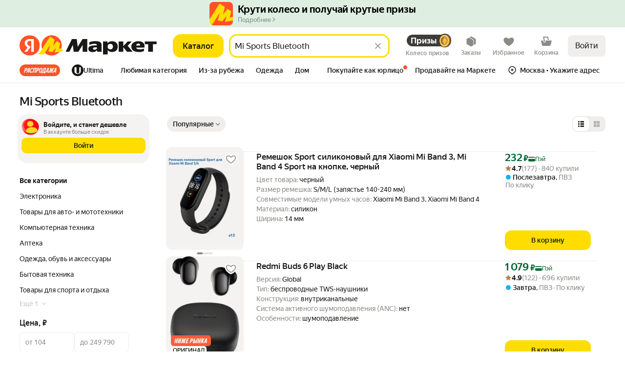

--- FILE ---
content_type: image/svg+xml
request_url: https://barcode.yandex.net/qrcode/https%3A%2F%2Fnquw.adj.st%2F%3Fadj_t%3D1out0anv%26adj_campaign%3DInMarketDist-Footer-Desktop-QR%26adj_adgroup%3Dmarket%253Asearch%26adj_label%3Dmclid%253A1003%252Bclid%253A2781430%252Bdistr_type%253A7%252Bpp%253A900%252Bsrc_pof%253A2781430%26mclid%3D1003%26clid%3D2781430%26distr_type%3D7%26pp%3D900%26src_pof%3D2781430%26utm_source_service%3Dmarket%26ignorepath%3D1.svg
body_size: 60318
content:
<!DOCTYPE svg PUBLIC "-//W3C//DTD SVG 1.1//EN" "http://www.w3.org/Graphics/SVG/1.1/DTD/svg11.dtd">
<svg xmlns="http://www.w3.org/2000/svg" width="690" height="690" version="1.1">
<desc>Zint Generated Symbol via pyzint</desc>
<g id="barcode" fill="#000000">
<rect x="0" y="0" width="690" height="690" fill="#FFFFFF"/>
<rect x="0.0" y="0.0" width="70.0" height="10.0"/>
<rect x="90.0" y="0.0" width="20.0" height="10.0"/>
<rect x="140.0" y="0.0" width="10.0" height="20.0"/>
<rect x="160.0" y="0.0" width="10.0" height="10.0"/>
<rect x="190.0" y="0.0" width="10.0" height="10.0"/>
<rect x="240.0" y="0.0" width="40.0" height="10.0"/>
<rect x="290.0" y="0.0" width="10.0" height="10.0"/>
<rect x="340.0" y="0.0" width="20.0" height="10.0"/>
<rect x="410.0" y="0.0" width="20.0" height="10.0"/>
<rect x="440.0" y="0.0" width="20.0" height="10.0"/>
<rect x="470.0" y="0.0" width="30.0" height="10.0"/>
<rect x="530.0" y="0.0" width="80.0" height="10.0"/>
<rect x="620.0" y="0.0" width="70.0" height="10.0"/>
<rect x="0.0" y="10.0" width="10.0" height="50.0"/>
<rect x="60.0" y="10.0" width="10.0" height="50.0"/>
<rect x="110.0" y="10.0" width="10.0" height="10.0"/>
<rect x="160.0" y="10.0" width="40.0" height="10.0"/>
<rect x="210.0" y="10.0" width="20.0" height="10.0"/>
<rect x="240.0" y="10.0" width="10.0" height="10.0"/>
<rect x="300.0" y="10.0" width="10.0" height="10.0"/>
<rect x="330.0" y="10.0" width="70.0" height="10.0"/>
<rect x="480.0" y="10.0" width="10.0" height="10.0"/>
<rect x="500.0" y="10.0" width="30.0" height="10.0"/>
<rect x="570.0" y="10.0" width="10.0" height="10.0"/>
<rect x="620.0" y="10.0" width="10.0" height="50.0"/>
<rect x="680.0" y="10.0" width="10.0" height="50.0"/>
<rect x="20.0" y="20.0" width="30.0" height="30.0"/>
<rect x="80.0" y="20.0" width="10.0" height="20.0"/>
<rect x="110.0" y="20.0" width="30.0" height="10.0"/>
<rect x="180.0" y="20.0" width="10.0" height="10.0"/>
<rect x="200.0" y="20.0" width="10.0" height="10.0"/>
<rect x="220.0" y="20.0" width="10.0" height="10.0"/>
<rect x="250.0" y="20.0" width="10.0" height="10.0"/>
<rect x="280.0" y="20.0" width="10.0" height="20.0"/>
<rect x="310.0" y="20.0" width="10.0" height="10.0"/>
<rect x="340.0" y="20.0" width="20.0" height="10.0"/>
<rect x="370.0" y="20.0" width="40.0" height="10.0"/>
<rect x="430.0" y="20.0" width="20.0" height="10.0"/>
<rect x="460.0" y="20.0" width="10.0" height="10.0"/>
<rect x="490.0" y="20.0" width="10.0" height="10.0"/>
<rect x="510.0" y="20.0" width="50.0" height="10.0"/>
<rect x="570.0" y="20.0" width="20.0" height="10.0"/>
<rect x="640.0" y="20.0" width="30.0" height="30.0"/>
<rect x="110.0" y="30.0" width="20.0" height="10.0"/>
<rect x="160.0" y="30.0" width="10.0" height="10.0"/>
<rect x="180.0" y="30.0" width="20.0" height="10.0"/>
<rect x="300.0" y="30.0" width="20.0" height="10.0"/>
<rect x="330.0" y="30.0" width="10.0" height="10.0"/>
<rect x="350.0" y="30.0" width="10.0" height="10.0"/>
<rect x="410.0" y="30.0" width="10.0" height="10.0"/>
<rect x="450.0" y="30.0" width="60.0" height="10.0"/>
<rect x="540.0" y="30.0" width="20.0" height="10.0"/>
<rect x="600.0" y="30.0" width="10.0" height="20.0"/>
<rect x="80.0" y="40.0" width="70.0" height="10.0"/>
<rect x="180.0" y="40.0" width="10.0" height="10.0"/>
<rect x="200.0" y="40.0" width="20.0" height="10.0"/>
<rect x="250.0" y="40.0" width="10.0" height="10.0"/>
<rect x="320.0" y="40.0" width="60.0" height="10.0"/>
<rect x="390.0" y="40.0" width="10.0" height="10.0"/>
<rect x="410.0" y="40.0" width="20.0" height="10.0"/>
<rect x="470.0" y="40.0" width="30.0" height="10.0"/>
<rect x="510.0" y="40.0" width="40.0" height="10.0"/>
<rect x="560.0" y="40.0" width="10.0" height="30.0"/>
<rect x="580.0" y="40.0" width="10.0" height="30.0"/>
<rect x="80.0" y="50.0" width="10.0" height="30.0"/>
<rect x="130.0" y="50.0" width="40.0" height="10.0"/>
<rect x="250.0" y="50.0" width="40.0" height="10.0"/>
<rect x="300.0" y="50.0" width="10.0" height="20.0"/>
<rect x="320.0" y="50.0" width="10.0" height="20.0"/>
<rect x="360.0" y="50.0" width="10.0" height="20.0"/>
<rect x="380.0" y="50.0" width="10.0" height="20.0"/>
<rect x="400.0" y="50.0" width="10.0" height="20.0"/>
<rect x="460.0" y="50.0" width="20.0" height="10.0"/>
<rect x="490.0" y="50.0" width="20.0" height="10.0"/>
<rect x="520.0" y="50.0" width="20.0" height="10.0"/>
<rect x="0.0" y="60.0" width="70.0" height="10.0"/>
<rect x="100.0" y="60.0" width="10.0" height="10.0"/>
<rect x="120.0" y="60.0" width="10.0" height="10.0"/>
<rect x="140.0" y="60.0" width="10.0" height="20.0"/>
<rect x="160.0" y="60.0" width="10.0" height="20.0"/>
<rect x="180.0" y="60.0" width="10.0" height="10.0"/>
<rect x="200.0" y="60.0" width="10.0" height="10.0"/>
<rect x="220.0" y="60.0" width="10.0" height="10.0"/>
<rect x="240.0" y="60.0" width="10.0" height="10.0"/>
<rect x="260.0" y="60.0" width="10.0" height="20.0"/>
<rect x="280.0" y="60.0" width="10.0" height="10.0"/>
<rect x="340.0" y="60.0" width="10.0" height="10.0"/>
<rect x="420.0" y="60.0" width="10.0" height="10.0"/>
<rect x="440.0" y="60.0" width="10.0" height="10.0"/>
<rect x="460.0" y="60.0" width="10.0" height="10.0"/>
<rect x="480.0" y="60.0" width="10.0" height="10.0"/>
<rect x="500.0" y="60.0" width="10.0" height="10.0"/>
<rect x="520.0" y="60.0" width="10.0" height="10.0"/>
<rect x="540.0" y="60.0" width="10.0" height="20.0"/>
<rect x="600.0" y="60.0" width="10.0" height="10.0"/>
<rect x="620.0" y="60.0" width="70.0" height="10.0"/>
<rect x="110.0" y="70.0" width="10.0" height="10.0"/>
<rect x="180.0" y="70.0" width="40.0" height="10.0"/>
<rect x="230.0" y="70.0" width="10.0" height="20.0"/>
<rect x="310.0" y="70.0" width="20.0" height="10.0"/>
<rect x="360.0" y="70.0" width="50.0" height="10.0"/>
<rect x="420.0" y="70.0" width="40.0" height="10.0"/>
<rect x="470.0" y="70.0" width="10.0" height="10.0"/>
<rect x="490.0" y="70.0" width="10.0" height="10.0"/>
<rect x="560.0" y="70.0" width="20.0" height="10.0"/>
<rect x="590.0" y="70.0" width="20.0" height="10.0"/>
<rect x="0.0" y="80.0" width="10.0" height="10.0"/>
<rect x="20.0" y="80.0" width="50.0" height="10.0"/>
<rect x="90.0" y="80.0" width="30.0" height="10.0"/>
<rect x="130.0" y="80.0" width="10.0" height="10.0"/>
<rect x="160.0" y="80.0" width="20.0" height="20.0"/>
<rect x="190.0" y="80.0" width="10.0" height="20.0"/>
<rect x="210.0" y="80.0" width="10.0" height="10.0"/>
<rect x="250.0" y="80.0" width="60.0" height="10.0"/>
<rect x="320.0" y="80.0" width="80.0" height="10.0"/>
<rect x="410.0" y="80.0" width="30.0" height="10.0"/>
<rect x="450.0" y="80.0" width="20.0" height="10.0"/>
<rect x="480.0" y="80.0" width="20.0" height="10.0"/>
<rect x="510.0" y="80.0" width="10.0" height="10.0"/>
<rect x="530.0" y="80.0" width="10.0" height="10.0"/>
<rect x="550.0" y="80.0" width="10.0" height="10.0"/>
<rect x="570.0" y="80.0" width="30.0" height="10.0"/>
<rect x="620.0" y="80.0" width="50.0" height="10.0"/>
<rect x="20.0" y="90.0" width="10.0" height="20.0"/>
<rect x="40.0" y="90.0" width="10.0" height="20.0"/>
<rect x="90.0" y="90.0" width="20.0" height="10.0"/>
<rect x="140.0" y="90.0" width="10.0" height="10.0"/>
<rect x="210.0" y="90.0" width="40.0" height="10.0"/>
<rect x="270.0" y="90.0" width="10.0" height="10.0"/>
<rect x="330.0" y="90.0" width="10.0" height="10.0"/>
<rect x="350.0" y="90.0" width="10.0" height="10.0"/>
<rect x="370.0" y="90.0" width="10.0" height="10.0"/>
<rect x="390.0" y="90.0" width="10.0" height="10.0"/>
<rect x="420.0" y="90.0" width="10.0" height="10.0"/>
<rect x="480.0" y="90.0" width="10.0" height="10.0"/>
<rect x="540.0" y="90.0" width="20.0" height="10.0"/>
<rect x="600.0" y="90.0" width="20.0" height="10.0"/>
<rect x="630.0" y="90.0" width="10.0" height="10.0"/>
<rect x="650.0" y="90.0" width="20.0" height="10.0"/>
<rect x="680.0" y="90.0" width="10.0" height="10.0"/>
<rect x="0.0" y="100.0" width="10.0" height="10.0"/>
<rect x="60.0" y="100.0" width="40.0" height="10.0"/>
<rect x="110.0" y="100.0" width="10.0" height="10.0"/>
<rect x="130.0" y="100.0" width="20.0" height="10.0"/>
<rect x="160.0" y="100.0" width="10.0" height="10.0"/>
<rect x="180.0" y="100.0" width="20.0" height="10.0"/>
<rect x="210.0" y="100.0" width="20.0" height="10.0"/>
<rect x="250.0" y="100.0" width="30.0" height="10.0"/>
<rect x="290.0" y="100.0" width="20.0" height="10.0"/>
<rect x="320.0" y="100.0" width="10.0" height="10.0"/>
<rect x="360.0" y="100.0" width="10.0" height="10.0"/>
<rect x="380.0" y="100.0" width="10.0" height="10.0"/>
<rect x="410.0" y="100.0" width="20.0" height="10.0"/>
<rect x="450.0" y="100.0" width="20.0" height="10.0"/>
<rect x="480.0" y="100.0" width="40.0" height="10.0"/>
<rect x="530.0" y="100.0" width="10.0" height="10.0"/>
<rect x="560.0" y="100.0" width="40.0" height="10.0"/>
<rect x="610.0" y="100.0" width="20.0" height="10.0"/>
<rect x="660.0" y="100.0" width="20.0" height="10.0"/>
<rect x="0.0" y="110.0" width="20.0" height="10.0"/>
<rect x="50.0" y="110.0" width="10.0" height="10.0"/>
<rect x="70.0" y="110.0" width="20.0" height="10.0"/>
<rect x="100.0" y="110.0" width="10.0" height="10.0"/>
<rect x="130.0" y="110.0" width="10.0" height="10.0"/>
<rect x="170.0" y="110.0" width="10.0" height="10.0"/>
<rect x="190.0" y="110.0" width="20.0" height="10.0"/>
<rect x="220.0" y="110.0" width="10.0" height="10.0"/>
<rect x="270.0" y="110.0" width="10.0" height="10.0"/>
<rect x="290.0" y="110.0" width="10.0" height="10.0"/>
<rect x="310.0" y="110.0" width="10.0" height="10.0"/>
<rect x="380.0" y="110.0" width="40.0" height="10.0"/>
<rect x="430.0" y="110.0" width="30.0" height="10.0"/>
<rect x="470.0" y="110.0" width="10.0" height="10.0"/>
<rect x="490.0" y="110.0" width="10.0" height="10.0"/>
<rect x="510.0" y="110.0" width="30.0" height="10.0"/>
<rect x="550.0" y="110.0" width="20.0" height="10.0"/>
<rect x="580.0" y="110.0" width="30.0" height="10.0"/>
<rect x="630.0" y="110.0" width="10.0" height="10.0"/>
<rect x="650.0" y="110.0" width="40.0" height="10.0"/>
<rect x="20.0" y="120.0" width="20.0" height="10.0"/>
<rect x="50.0" y="120.0" width="70.0" height="10.0"/>
<rect x="140.0" y="120.0" width="10.0" height="10.0"/>
<rect x="160.0" y="120.0" width="40.0" height="10.0"/>
<rect x="210.0" y="120.0" width="10.0" height="10.0"/>
<rect x="230.0" y="120.0" width="20.0" height="10.0"/>
<rect x="280.0" y="120.0" width="10.0" height="10.0"/>
<rect x="300.0" y="120.0" width="10.0" height="10.0"/>
<rect x="330.0" y="120.0" width="20.0" height="10.0"/>
<rect x="360.0" y="120.0" width="20.0" height="10.0"/>
<rect x="390.0" y="120.0" width="10.0" height="20.0"/>
<rect x="410.0" y="120.0" width="10.0" height="10.0"/>
<rect x="450.0" y="120.0" width="10.0" height="20.0"/>
<rect x="480.0" y="120.0" width="20.0" height="10.0"/>
<rect x="530.0" y="120.0" width="30.0" height="10.0"/>
<rect x="570.0" y="120.0" width="30.0" height="10.0"/>
<rect x="610.0" y="120.0" width="20.0" height="10.0"/>
<rect x="670.0" y="120.0" width="20.0" height="10.0"/>
<rect x="0.0" y="130.0" width="10.0" height="10.0"/>
<rect x="70.0" y="130.0" width="10.0" height="10.0"/>
<rect x="90.0" y="130.0" width="30.0" height="10.0"/>
<rect x="130.0" y="130.0" width="20.0" height="10.0"/>
<rect x="170.0" y="130.0" width="10.0" height="10.0"/>
<rect x="190.0" y="130.0" width="40.0" height="10.0"/>
<rect x="240.0" y="130.0" width="30.0" height="10.0"/>
<rect x="290.0" y="130.0" width="10.0" height="10.0"/>
<rect x="340.0" y="130.0" width="20.0" height="10.0"/>
<rect x="370.0" y="130.0" width="10.0" height="10.0"/>
<rect x="410.0" y="130.0" width="30.0" height="10.0"/>
<rect x="480.0" y="130.0" width="10.0" height="10.0"/>
<rect x="510.0" y="130.0" width="20.0" height="10.0"/>
<rect x="540.0" y="130.0" width="10.0" height="10.0"/>
<rect x="560.0" y="130.0" width="10.0" height="10.0"/>
<rect x="580.0" y="130.0" width="40.0" height="10.0"/>
<rect x="640.0" y="130.0" width="30.0" height="10.0"/>
<rect x="680.0" y="130.0" width="10.0" height="10.0"/>
<rect x="10.0" y="140.0" width="10.0" height="10.0"/>
<rect x="60.0" y="140.0" width="50.0" height="10.0"/>
<rect x="120.0" y="140.0" width="20.0" height="10.0"/>
<rect x="150.0" y="140.0" width="30.0" height="10.0"/>
<rect x="190.0" y="140.0" width="10.0" height="10.0"/>
<rect x="210.0" y="140.0" width="10.0" height="10.0"/>
<rect x="250.0" y="140.0" width="20.0" height="10.0"/>
<rect x="280.0" y="140.0" width="10.0" height="10.0"/>
<rect x="300.0" y="140.0" width="30.0" height="10.0"/>
<rect x="340.0" y="140.0" width="10.0" height="10.0"/>
<rect x="360.0" y="140.0" width="10.0" height="10.0"/>
<rect x="380.0" y="140.0" width="10.0" height="10.0"/>
<rect x="430.0" y="140.0" width="10.0" height="10.0"/>
<rect x="460.0" y="140.0" width="50.0" height="10.0"/>
<rect x="530.0" y="140.0" width="10.0" height="10.0"/>
<rect x="550.0" y="140.0" width="30.0" height="10.0"/>
<rect x="590.0" y="140.0" width="10.0" height="10.0"/>
<rect x="620.0" y="140.0" width="20.0" height="10.0"/>
<rect x="660.0" y="140.0" width="10.0" height="10.0"/>
<rect x="0.0" y="150.0" width="30.0" height="10.0"/>
<rect x="40.0" y="150.0" width="10.0" height="10.0"/>
<rect x="80.0" y="150.0" width="10.0" height="10.0"/>
<rect x="120.0" y="150.0" width="10.0" height="30.0"/>
<rect x="140.0" y="150.0" width="10.0" height="20.0"/>
<rect x="280.0" y="150.0" width="20.0" height="10.0"/>
<rect x="350.0" y="150.0" width="20.0" height="10.0"/>
<rect x="410.0" y="150.0" width="50.0" height="10.0"/>
<rect x="520.0" y="150.0" width="10.0" height="10.0"/>
<rect x="540.0" y="150.0" width="20.0" height="10.0"/>
<rect x="570.0" y="150.0" width="20.0" height="20.0"/>
<rect x="600.0" y="150.0" width="10.0" height="10.0"/>
<rect x="630.0" y="150.0" width="40.0" height="10.0"/>
<rect x="40.0" y="160.0" width="30.0" height="10.0"/>
<rect x="90.0" y="160.0" width="10.0" height="10.0"/>
<rect x="160.0" y="160.0" width="10.0" height="10.0"/>
<rect x="180.0" y="160.0" width="10.0" height="10.0"/>
<rect x="200.0" y="160.0" width="10.0" height="20.0"/>
<rect x="220.0" y="160.0" width="30.0" height="10.0"/>
<rect x="260.0" y="160.0" width="10.0" height="10.0"/>
<rect x="280.0" y="160.0" width="40.0" height="10.0"/>
<rect x="340.0" y="160.0" width="20.0" height="10.0"/>
<rect x="370.0" y="160.0" width="10.0" height="10.0"/>
<rect x="420.0" y="160.0" width="20.0" height="10.0"/>
<rect x="450.0" y="160.0" width="10.0" height="20.0"/>
<rect x="480.0" y="160.0" width="30.0" height="10.0"/>
<rect x="530.0" y="160.0" width="10.0" height="10.0"/>
<rect x="610.0" y="160.0" width="10.0" height="10.0"/>
<rect x="20.0" y="170.0" width="10.0" height="10.0"/>
<rect x="80.0" y="170.0" width="30.0" height="10.0"/>
<rect x="160.0" y="170.0" width="20.0" height="10.0"/>
<rect x="240.0" y="170.0" width="20.0" height="10.0"/>
<rect x="270.0" y="170.0" width="10.0" height="10.0"/>
<rect x="290.0" y="170.0" width="10.0" height="10.0"/>
<rect x="330.0" y="170.0" width="10.0" height="10.0"/>
<rect x="390.0" y="170.0" width="50.0" height="10.0"/>
<rect x="470.0" y="170.0" width="10.0" height="10.0"/>
<rect x="490.0" y="170.0" width="10.0" height="10.0"/>
<rect x="510.0" y="170.0" width="10.0" height="10.0"/>
<rect x="530.0" y="170.0" width="30.0" height="10.0"/>
<rect x="570.0" y="170.0" width="10.0" height="10.0"/>
<rect x="590.0" y="170.0" width="20.0" height="10.0"/>
<rect x="630.0" y="170.0" width="30.0" height="10.0"/>
<rect x="680.0" y="170.0" width="10.0" height="10.0"/>
<rect x="10.0" y="180.0" width="10.0" height="10.0"/>
<rect x="30.0" y="180.0" width="40.0" height="10.0"/>
<rect x="90.0" y="180.0" width="10.0" height="10.0"/>
<rect x="110.0" y="180.0" width="10.0" height="10.0"/>
<rect x="130.0" y="180.0" width="20.0" height="10.0"/>
<rect x="170.0" y="180.0" width="20.0" height="10.0"/>
<rect x="200.0" y="180.0" width="20.0" height="10.0"/>
<rect x="260.0" y="180.0" width="20.0" height="10.0"/>
<rect x="300.0" y="180.0" width="30.0" height="10.0"/>
<rect x="340.0" y="180.0" width="10.0" height="10.0"/>
<rect x="360.0" y="180.0" width="20.0" height="10.0"/>
<rect x="390.0" y="180.0" width="20.0" height="10.0"/>
<rect x="460.0" y="180.0" width="30.0" height="10.0"/>
<rect x="500.0" y="180.0" width="20.0" height="10.0"/>
<rect x="570.0" y="180.0" width="50.0" height="10.0"/>
<rect x="630.0" y="180.0" width="10.0" height="10.0"/>
<rect x="670.0" y="180.0" width="10.0" height="10.0"/>
<rect x="0.0" y="190.0" width="10.0" height="10.0"/>
<rect x="20.0" y="190.0" width="10.0" height="10.0"/>
<rect x="80.0" y="190.0" width="10.0" height="10.0"/>
<rect x="120.0" y="190.0" width="10.0" height="10.0"/>
<rect x="180.0" y="190.0" width="20.0" height="10.0"/>
<rect x="230.0" y="190.0" width="10.0" height="10.0"/>
<rect x="290.0" y="190.0" width="20.0" height="10.0"/>
<rect x="360.0" y="190.0" width="40.0" height="10.0"/>
<rect x="420.0" y="190.0" width="10.0" height="10.0"/>
<rect x="470.0" y="190.0" width="10.0" height="10.0"/>
<rect x="510.0" y="190.0" width="30.0" height="10.0"/>
<rect x="550.0" y="190.0" width="20.0" height="10.0"/>
<rect x="580.0" y="190.0" width="40.0" height="10.0"/>
<rect x="630.0" y="190.0" width="30.0" height="10.0"/>
<rect x="30.0" y="200.0" width="60.0" height="10.0"/>
<rect x="120.0" y="200.0" width="20.0" height="10.0"/>
<rect x="160.0" y="200.0" width="20.0" height="10.0"/>
<rect x="200.0" y="200.0" width="30.0" height="10.0"/>
<rect x="270.0" y="200.0" width="20.0" height="10.0"/>
<rect x="300.0" y="200.0" width="10.0" height="10.0"/>
<rect x="330.0" y="200.0" width="20.0" height="10.0"/>
<rect x="360.0" y="200.0" width="30.0" height="10.0"/>
<rect x="400.0" y="200.0" width="10.0" height="10.0"/>
<rect x="430.0" y="200.0" width="10.0" height="10.0"/>
<rect x="480.0" y="200.0" width="10.0" height="10.0"/>
<rect x="550.0" y="200.0" width="10.0" height="10.0"/>
<rect x="660.0" y="200.0" width="20.0" height="10.0"/>
<rect x="0.0" y="210.0" width="20.0" height="10.0"/>
<rect x="90.0" y="210.0" width="10.0" height="10.0"/>
<rect x="110.0" y="210.0" width="10.0" height="10.0"/>
<rect x="130.0" y="210.0" width="30.0" height="10.0"/>
<rect x="190.0" y="210.0" width="20.0" height="10.0"/>
<rect x="230.0" y="210.0" width="10.0" height="10.0"/>
<rect x="290.0" y="210.0" width="10.0" height="10.0"/>
<rect x="320.0" y="210.0" width="20.0" height="10.0"/>
<rect x="350.0" y="210.0" width="10.0" height="10.0"/>
<rect x="370.0" y="210.0" width="10.0" height="10.0"/>
<rect x="390.0" y="210.0" width="40.0" height="10.0"/>
<rect x="450.0" y="210.0" width="10.0" height="10.0"/>
<rect x="470.0" y="210.0" width="20.0" height="10.0"/>
<rect x="530.0" y="210.0" width="10.0" height="10.0"/>
<rect x="550.0" y="210.0" width="20.0" height="10.0"/>
<rect x="600.0" y="210.0" width="20.0" height="10.0"/>
<rect x="630.0" y="210.0" width="10.0" height="10.0"/>
<rect x="650.0" y="210.0" width="40.0" height="10.0"/>
<rect x="0.0" y="220.0" width="10.0" height="10.0"/>
<rect x="20.0" y="220.0" width="20.0" height="10.0"/>
<rect x="50.0" y="220.0" width="20.0" height="10.0"/>
<rect x="80.0" y="220.0" width="20.0" height="10.0"/>
<rect x="110.0" y="220.0" width="30.0" height="10.0"/>
<rect x="180.0" y="220.0" width="30.0" height="10.0"/>
<rect x="240.0" y="220.0" width="20.0" height="10.0"/>
<rect x="270.0" y="220.0" width="60.0" height="10.0"/>
<rect x="340.0" y="220.0" width="10.0" height="10.0"/>
<rect x="360.0" y="220.0" width="30.0" height="10.0"/>
<rect x="400.0" y="220.0" width="10.0" height="10.0"/>
<rect x="430.0" y="220.0" width="10.0" height="10.0"/>
<rect x="460.0" y="220.0" width="10.0" height="10.0"/>
<rect x="480.0" y="220.0" width="30.0" height="10.0"/>
<rect x="520.0" y="220.0" width="10.0" height="10.0"/>
<rect x="540.0" y="220.0" width="30.0" height="20.0"/>
<rect x="580.0" y="220.0" width="10.0" height="10.0"/>
<rect x="610.0" y="220.0" width="20.0" height="10.0"/>
<rect x="640.0" y="220.0" width="10.0" height="10.0"/>
<rect x="670.0" y="220.0" width="10.0" height="10.0"/>
<rect x="0.0" y="230.0" width="30.0" height="10.0"/>
<rect x="40.0" y="230.0" width="10.0" height="10.0"/>
<rect x="70.0" y="230.0" width="100.0" height="10.0"/>
<rect x="190.0" y="230.0" width="40.0" height="10.0"/>
<rect x="240.0" y="230.0" width="10.0" height="10.0"/>
<rect x="300.0" y="230.0" width="20.0" height="10.0"/>
<rect x="350.0" y="230.0" width="60.0" height="10.0"/>
<rect x="420.0" y="230.0" width="30.0" height="10.0"/>
<rect x="460.0" y="230.0" width="20.0" height="10.0"/>
<rect x="500.0" y="230.0" width="30.0" height="10.0"/>
<rect x="600.0" y="230.0" width="90.0" height="10.0"/>
<rect x="0.0" y="240.0" width="20.0" height="10.0"/>
<rect x="60.0" y="240.0" width="50.0" height="10.0"/>
<rect x="120.0" y="240.0" width="10.0" height="10.0"/>
<rect x="140.0" y="240.0" width="20.0" height="10.0"/>
<rect x="220.0" y="240.0" width="10.0" height="10.0"/>
<rect x="250.0" y="240.0" width="20.0" height="10.0"/>
<rect x="280.0" y="240.0" width="10.0" height="10.0"/>
<rect x="300.0" y="240.0" width="10.0" height="10.0"/>
<rect x="320.0" y="240.0" width="20.0" height="10.0"/>
<rect x="350.0" y="240.0" width="30.0" height="10.0"/>
<rect x="470.0" y="240.0" width="30.0" height="20.0"/>
<rect x="510.0" y="240.0" width="10.0" height="10.0"/>
<rect x="530.0" y="240.0" width="20.0" height="10.0"/>
<rect x="570.0" y="240.0" width="20.0" height="10.0"/>
<rect x="610.0" y="240.0" width="30.0" height="10.0"/>
<rect x="680.0" y="240.0" width="10.0" height="20.0"/>
<rect x="30.0" y="250.0" width="10.0" height="10.0"/>
<rect x="50.0" y="250.0" width="10.0" height="10.0"/>
<rect x="90.0" y="250.0" width="40.0" height="10.0"/>
<rect x="140.0" y="250.0" width="10.0" height="10.0"/>
<rect x="160.0" y="250.0" width="10.0" height="10.0"/>
<rect x="180.0" y="250.0" width="10.0" height="10.0"/>
<rect x="200.0" y="250.0" width="10.0" height="10.0"/>
<rect x="220.0" y="250.0" width="50.0" height="10.0"/>
<rect x="290.0" y="250.0" width="10.0" height="10.0"/>
<rect x="350.0" y="250.0" width="10.0" height="10.0"/>
<rect x="370.0" y="250.0" width="10.0" height="10.0"/>
<rect x="390.0" y="250.0" width="70.0" height="10.0"/>
<rect x="530.0" y="250.0" width="30.0" height="10.0"/>
<rect x="590.0" y="250.0" width="30.0" height="10.0"/>
<rect x="630.0" y="250.0" width="10.0" height="10.0"/>
<rect x="660.0" y="250.0" width="10.0" height="10.0"/>
<rect x="0.0" y="260.0" width="10.0" height="20.0"/>
<rect x="30.0" y="260.0" width="40.0" height="10.0"/>
<rect x="110.0" y="260.0" width="10.0" height="10.0"/>
<rect x="130.0" y="260.0" width="10.0" height="20.0"/>
<rect x="170.0" y="260.0" width="20.0" height="10.0"/>
<rect x="210.0" y="260.0" width="10.0" height="10.0"/>
<rect x="230.0" y="260.0" width="10.0" height="10.0"/>
<rect x="250.0" y="260.0" width="10.0" height="10.0"/>
<rect x="300.0" y="260.0" width="30.0" height="10.0"/>
<rect x="350.0" y="260.0" width="20.0" height="10.0"/>
<rect x="420.0" y="260.0" width="30.0" height="10.0"/>
<rect x="460.0" y="260.0" width="30.0" height="10.0"/>
<rect x="500.0" y="260.0" width="10.0" height="10.0"/>
<rect x="530.0" y="260.0" width="10.0" height="10.0"/>
<rect x="550.0" y="260.0" width="10.0" height="10.0"/>
<rect x="570.0" y="260.0" width="40.0" height="10.0"/>
<rect x="620.0" y="260.0" width="20.0" height="10.0"/>
<rect x="650.0" y="260.0" width="30.0" height="10.0"/>
<rect x="30.0" y="270.0" width="10.0" height="10.0"/>
<rect x="80.0" y="270.0" width="10.0" height="10.0"/>
<rect x="180.0" y="270.0" width="20.0" height="10.0"/>
<rect x="210.0" y="270.0" width="30.0" height="10.0"/>
<rect x="260.0" y="270.0" width="10.0" height="20.0"/>
<rect x="290.0" y="270.0" width="20.0" height="10.0"/>
<rect x="330.0" y="270.0" width="10.0" height="10.0"/>
<rect x="350.0" y="270.0" width="30.0" height="10.0"/>
<rect x="390.0" y="270.0" width="20.0" height="10.0"/>
<rect x="420.0" y="270.0" width="10.0" height="10.0"/>
<rect x="450.0" y="270.0" width="10.0" height="10.0"/>
<rect x="470.0" y="270.0" width="10.0" height="10.0"/>
<rect x="490.0" y="270.0" width="80.0" height="10.0"/>
<rect x="580.0" y="270.0" width="10.0" height="10.0"/>
<rect x="600.0" y="270.0" width="30.0" height="10.0"/>
<rect x="650.0" y="270.0" width="20.0" height="10.0"/>
<rect x="680.0" y="270.0" width="10.0" height="10.0"/>
<rect x="20.0" y="280.0" width="10.0" height="10.0"/>
<rect x="40.0" y="280.0" width="70.0" height="10.0"/>
<rect x="170.0" y="280.0" width="20.0" height="10.0"/>
<rect x="200.0" y="280.0" width="10.0" height="10.0"/>
<rect x="220.0" y="280.0" width="10.0" height="10.0"/>
<rect x="240.0" y="280.0" width="10.0" height="10.0"/>
<rect x="280.0" y="280.0" width="30.0" height="10.0"/>
<rect x="320.0" y="280.0" width="10.0" height="10.0"/>
<rect x="340.0" y="280.0" width="10.0" height="10.0"/>
<rect x="360.0" y="280.0" width="20.0" height="10.0"/>
<rect x="420.0" y="280.0" width="40.0" height="10.0"/>
<rect x="470.0" y="280.0" width="20.0" height="10.0"/>
<rect x="500.0" y="280.0" width="20.0" height="10.0"/>
<rect x="530.0" y="280.0" width="10.0" height="10.0"/>
<rect x="570.0" y="280.0" width="10.0" height="20.0"/>
<rect x="590.0" y="280.0" width="10.0" height="10.0"/>
<rect x="610.0" y="280.0" width="10.0" height="10.0"/>
<rect x="670.0" y="280.0" width="10.0" height="10.0"/>
<rect x="0.0" y="290.0" width="10.0" height="10.0"/>
<rect x="20.0" y="290.0" width="20.0" height="10.0"/>
<rect x="70.0" y="290.0" width="30.0" height="10.0"/>
<rect x="110.0" y="290.0" width="30.0" height="10.0"/>
<rect x="170.0" y="290.0" width="30.0" height="10.0"/>
<rect x="230.0" y="290.0" width="40.0" height="10.0"/>
<rect x="290.0" y="290.0" width="10.0" height="10.0"/>
<rect x="330.0" y="290.0" width="10.0" height="10.0"/>
<rect x="390.0" y="290.0" width="10.0" height="10.0"/>
<rect x="420.0" y="290.0" width="10.0" height="10.0"/>
<rect x="440.0" y="290.0" width="20.0" height="10.0"/>
<rect x="470.0" y="290.0" width="50.0" height="10.0"/>
<rect x="530.0" y="290.0" width="20.0" height="10.0"/>
<rect x="600.0" y="290.0" width="20.0" height="10.0"/>
<rect x="630.0" y="290.0" width="40.0" height="10.0"/>
<rect x="680.0" y="290.0" width="10.0" height="10.0"/>
<rect x="20.0" y="300.0" width="10.0" height="20.0"/>
<rect x="50.0" y="300.0" width="50.0" height="10.0"/>
<rect x="110.0" y="300.0" width="10.0" height="30.0"/>
<rect x="150.0" y="300.0" width="20.0" height="20.0"/>
<rect x="180.0" y="300.0" width="20.0" height="10.0"/>
<rect x="210.0" y="300.0" width="20.0" height="10.0"/>
<rect x="250.0" y="300.0" width="10.0" height="20.0"/>
<rect x="270.0" y="300.0" width="30.0" height="10.0"/>
<rect x="310.0" y="300.0" width="90.0" height="10.0"/>
<rect x="430.0" y="300.0" width="40.0" height="10.0"/>
<rect x="480.0" y="300.0" width="10.0" height="10.0"/>
<rect x="550.0" y="300.0" width="10.0" height="10.0"/>
<rect x="580.0" y="300.0" width="20.0" height="10.0"/>
<rect x="610.0" y="300.0" width="10.0" height="10.0"/>
<rect x="630.0" y="300.0" width="20.0" height="10.0"/>
<rect x="660.0" y="300.0" width="10.0" height="10.0"/>
<rect x="0.0" y="310.0" width="10.0" height="10.0"/>
<rect x="40.0" y="310.0" width="20.0" height="10.0"/>
<rect x="90.0" y="310.0" width="10.0" height="10.0"/>
<rect x="130.0" y="310.0" width="10.0" height="10.0"/>
<rect x="190.0" y="310.0" width="10.0" height="10.0"/>
<rect x="230.0" y="310.0" width="10.0" height="10.0"/>
<rect x="280.0" y="310.0" width="10.0" height="10.0"/>
<rect x="310.0" y="310.0" width="10.0" height="10.0"/>
<rect x="330.0" y="310.0" width="10.0" height="10.0"/>
<rect x="350.0" y="310.0" width="10.0" height="10.0"/>
<rect x="380.0" y="310.0" width="30.0" height="10.0"/>
<rect x="420.0" y="310.0" width="10.0" height="10.0"/>
<rect x="440.0" y="310.0" width="10.0" height="10.0"/>
<rect x="460.0" y="310.0" width="10.0" height="10.0"/>
<rect x="510.0" y="310.0" width="30.0" height="10.0"/>
<rect x="550.0" y="310.0" width="20.0" height="10.0"/>
<rect x="600.0" y="310.0" width="10.0" height="10.0"/>
<rect x="640.0" y="310.0" width="40.0" height="10.0"/>
<rect x="10.0" y="320.0" width="20.0" height="10.0"/>
<rect x="40.0" y="320.0" width="50.0" height="10.0"/>
<rect x="130.0" y="320.0" width="30.0" height="10.0"/>
<rect x="180.0" y="320.0" width="30.0" height="10.0"/>
<rect x="220.0" y="320.0" width="10.0" height="20.0"/>
<rect x="240.0" y="320.0" width="10.0" height="10.0"/>
<rect x="260.0" y="320.0" width="20.0" height="10.0"/>
<rect x="290.0" y="320.0" width="10.0" height="10.0"/>
<rect x="310.0" y="320.0" width="70.0" height="10.0"/>
<rect x="410.0" y="320.0" width="10.0" height="10.0"/>
<rect x="430.0" y="320.0" width="10.0" height="10.0"/>
<rect x="480.0" y="320.0" width="20.0" height="10.0"/>
<rect x="530.0" y="320.0" width="10.0" height="10.0"/>
<rect x="550.0" y="320.0" width="10.0" height="10.0"/>
<rect x="570.0" y="320.0" width="10.0" height="10.0"/>
<rect x="590.0" y="320.0" width="60.0" height="10.0"/>
<rect x="0.0" y="330.0" width="20.0" height="20.0"/>
<rect x="40.0" y="330.0" width="10.0" height="30.0"/>
<rect x="80.0" y="330.0" width="10.0" height="20.0"/>
<rect x="100.0" y="330.0" width="10.0" height="10.0"/>
<rect x="150.0" y="330.0" width="50.0" height="10.0"/>
<rect x="240.0" y="330.0" width="30.0" height="10.0"/>
<rect x="280.0" y="330.0" width="10.0" height="10.0"/>
<rect x="300.0" y="330.0" width="10.0" height="30.0"/>
<rect x="320.0" y="330.0" width="10.0" height="30.0"/>
<rect x="360.0" y="330.0" width="20.0" height="10.0"/>
<rect x="400.0" y="330.0" width="10.0" height="10.0"/>
<rect x="420.0" y="330.0" width="10.0" height="10.0"/>
<rect x="440.0" y="330.0" width="10.0" height="10.0"/>
<rect x="490.0" y="330.0" width="10.0" height="10.0"/>
<rect x="510.0" y="330.0" width="10.0" height="10.0"/>
<rect x="530.0" y="330.0" width="40.0" height="10.0"/>
<rect x="600.0" y="330.0" width="10.0" height="30.0"/>
<rect x="640.0" y="330.0" width="10.0" height="20.0"/>
<rect x="60.0" y="340.0" width="10.0" height="10.0"/>
<rect x="100.0" y="340.0" width="20.0" height="10.0"/>
<rect x="140.0" y="340.0" width="20.0" height="10.0"/>
<rect x="170.0" y="340.0" width="10.0" height="10.0"/>
<rect x="190.0" y="340.0" width="40.0" height="10.0"/>
<rect x="250.0" y="340.0" width="10.0" height="10.0"/>
<rect x="270.0" y="340.0" width="20.0" height="10.0"/>
<rect x="340.0" y="340.0" width="10.0" height="10.0"/>
<rect x="360.0" y="340.0" width="10.0" height="20.0"/>
<rect x="380.0" y="340.0" width="20.0" height="20.0"/>
<rect x="450.0" y="340.0" width="20.0" height="10.0"/>
<rect x="500.0" y="340.0" width="10.0" height="10.0"/>
<rect x="550.0" y="340.0" width="20.0" height="10.0"/>
<rect x="580.0" y="340.0" width="10.0" height="10.0"/>
<rect x="620.0" y="340.0" width="10.0" height="10.0"/>
<rect x="0.0" y="350.0" width="10.0" height="10.0"/>
<rect x="80.0" y="350.0" width="20.0" height="10.0"/>
<rect x="110.0" y="350.0" width="10.0" height="10.0"/>
<rect x="130.0" y="350.0" width="10.0" height="10.0"/>
<rect x="160.0" y="350.0" width="20.0" height="10.0"/>
<rect x="230.0" y="350.0" width="20.0" height="20.0"/>
<rect x="280.0" y="350.0" width="10.0" height="10.0"/>
<rect x="420.0" y="350.0" width="30.0" height="10.0"/>
<rect x="460.0" y="350.0" width="10.0" height="10.0"/>
<rect x="480.0" y="350.0" width="40.0" height="10.0"/>
<rect x="530.0" y="350.0" width="10.0" height="10.0"/>
<rect x="560.0" y="350.0" width="30.0" height="10.0"/>
<rect x="640.0" y="350.0" width="40.0" height="10.0"/>
<rect x="10.0" y="360.0" width="10.0" height="10.0"/>
<rect x="40.0" y="360.0" width="50.0" height="10.0"/>
<rect x="100.0" y="360.0" width="20.0" height="10.0"/>
<rect x="150.0" y="360.0" width="10.0" height="10.0"/>
<rect x="280.0" y="360.0" width="100.0" height="10.0"/>
<rect x="410.0" y="360.0" width="10.0" height="10.0"/>
<rect x="430.0" y="360.0" width="10.0" height="10.0"/>
<rect x="450.0" y="360.0" width="30.0" height="10.0"/>
<rect x="500.0" y="360.0" width="10.0" height="10.0"/>
<rect x="540.0" y="360.0" width="20.0" height="10.0"/>
<rect x="570.0" y="360.0" width="10.0" height="20.0"/>
<rect x="590.0" y="360.0" width="80.0" height="10.0"/>
<rect x="10.0" y="370.0" width="40.0" height="10.0"/>
<rect x="90.0" y="370.0" width="10.0" height="10.0"/>
<rect x="110.0" y="370.0" width="20.0" height="10.0"/>
<rect x="140.0" y="370.0" width="10.0" height="10.0"/>
<rect x="160.0" y="370.0" width="20.0" height="10.0"/>
<rect x="210.0" y="370.0" width="10.0" height="10.0"/>
<rect x="250.0" y="370.0" width="10.0" height="10.0"/>
<rect x="270.0" y="370.0" width="10.0" height="10.0"/>
<rect x="310.0" y="370.0" width="20.0" height="10.0"/>
<rect x="340.0" y="370.0" width="20.0" height="10.0"/>
<rect x="400.0" y="370.0" width="50.0" height="10.0"/>
<rect x="460.0" y="370.0" width="10.0" height="10.0"/>
<rect x="490.0" y="370.0" width="10.0" height="10.0"/>
<rect x="530.0" y="370.0" width="30.0" height="10.0"/>
<rect x="600.0" y="370.0" width="20.0" height="10.0"/>
<rect x="650.0" y="370.0" width="40.0" height="10.0"/>
<rect x="0.0" y="380.0" width="90.0" height="10.0"/>
<rect x="100.0" y="380.0" width="10.0" height="10.0"/>
<rect x="120.0" y="380.0" width="20.0" height="20.0"/>
<rect x="160.0" y="380.0" width="50.0" height="10.0"/>
<rect x="220.0" y="380.0" width="10.0" height="10.0"/>
<rect x="260.0" y="380.0" width="20.0" height="10.0"/>
<rect x="290.0" y="380.0" width="10.0" height="10.0"/>
<rect x="320.0" y="380.0" width="10.0" height="20.0"/>
<rect x="350.0" y="380.0" width="10.0" height="10.0"/>
<rect x="370.0" y="380.0" width="30.0" height="10.0"/>
<rect x="410.0" y="380.0" width="20.0" height="10.0"/>
<rect x="450.0" y="380.0" width="10.0" height="10.0"/>
<rect x="470.0" y="380.0" width="10.0" height="20.0"/>
<rect x="520.0" y="380.0" width="10.0" height="10.0"/>
<rect x="550.0" y="380.0" width="20.0" height="10.0"/>
<rect x="580.0" y="380.0" width="10.0" height="10.0"/>
<rect x="610.0" y="380.0" width="10.0" height="10.0"/>
<rect x="630.0" y="380.0" width="10.0" height="10.0"/>
<rect x="650.0" y="380.0" width="30.0" height="10.0"/>
<rect x="0.0" y="390.0" width="30.0" height="10.0"/>
<rect x="40.0" y="390.0" width="20.0" height="10.0"/>
<rect x="80.0" y="390.0" width="30.0" height="10.0"/>
<rect x="150.0" y="390.0" width="10.0" height="10.0"/>
<rect x="180.0" y="390.0" width="10.0" height="20.0"/>
<rect x="210.0" y="390.0" width="40.0" height="10.0"/>
<rect x="260.0" y="390.0" width="50.0" height="10.0"/>
<rect x="340.0" y="390.0" width="10.0" height="10.0"/>
<rect x="360.0" y="390.0" width="10.0" height="10.0"/>
<rect x="380.0" y="390.0" width="80.0" height="10.0"/>
<rect x="510.0" y="390.0" width="20.0" height="10.0"/>
<rect x="560.0" y="390.0" width="40.0" height="10.0"/>
<rect x="620.0" y="390.0" width="10.0" height="10.0"/>
<rect x="660.0" y="390.0" width="20.0" height="10.0"/>
<rect x="10.0" y="400.0" width="10.0" height="10.0"/>
<rect x="30.0" y="400.0" width="80.0" height="10.0"/>
<rect x="120.0" y="400.0" width="10.0" height="10.0"/>
<rect x="140.0" y="400.0" width="20.0" height="10.0"/>
<rect x="200.0" y="400.0" width="20.0" height="10.0"/>
<rect x="240.0" y="400.0" width="20.0" height="10.0"/>
<rect x="270.0" y="400.0" width="40.0" height="10.0"/>
<rect x="320.0" y="400.0" width="20.0" height="10.0"/>
<rect x="350.0" y="400.0" width="30.0" height="10.0"/>
<rect x="410.0" y="400.0" width="20.0" height="10.0"/>
<rect x="460.0" y="400.0" width="10.0" height="10.0"/>
<rect x="480.0" y="400.0" width="10.0" height="10.0"/>
<rect x="500.0" y="400.0" width="20.0" height="10.0"/>
<rect x="530.0" y="400.0" width="30.0" height="10.0"/>
<rect x="610.0" y="400.0" width="10.0" height="10.0"/>
<rect x="630.0" y="400.0" width="10.0" height="10.0"/>
<rect x="650.0" y="400.0" width="10.0" height="10.0"/>
<rect x="670.0" y="400.0" width="10.0" height="10.0"/>
<rect x="0.0" y="410.0" width="10.0" height="20.0"/>
<rect x="20.0" y="410.0" width="10.0" height="10.0"/>
<rect x="90.0" y="410.0" width="30.0" height="10.0"/>
<rect x="130.0" y="410.0" width="20.0" height="10.0"/>
<rect x="190.0" y="410.0" width="10.0" height="10.0"/>
<rect x="210.0" y="410.0" width="30.0" height="10.0"/>
<rect x="270.0" y="410.0" width="10.0" height="30.0"/>
<rect x="300.0" y="410.0" width="30.0" height="10.0"/>
<rect x="340.0" y="410.0" width="20.0" height="10.0"/>
<rect x="370.0" y="410.0" width="10.0" height="10.0"/>
<rect x="400.0" y="410.0" width="30.0" height="10.0"/>
<rect x="470.0" y="410.0" width="30.0" height="10.0"/>
<rect x="520.0" y="410.0" width="30.0" height="10.0"/>
<rect x="640.0" y="410.0" width="30.0" height="10.0"/>
<rect x="680.0" y="410.0" width="10.0" height="10.0"/>
<rect x="40.0" y="420.0" width="30.0" height="10.0"/>
<rect x="80.0" y="420.0" width="20.0" height="10.0"/>
<rect x="110.0" y="420.0" width="10.0" height="10.0"/>
<rect x="130.0" y="420.0" width="40.0" height="10.0"/>
<rect x="180.0" y="420.0" width="30.0" height="10.0"/>
<rect x="230.0" y="420.0" width="30.0" height="10.0"/>
<rect x="300.0" y="420.0" width="10.0" height="10.0"/>
<rect x="320.0" y="420.0" width="20.0" height="10.0"/>
<rect x="350.0" y="420.0" width="20.0" height="10.0"/>
<rect x="380.0" y="420.0" width="20.0" height="10.0"/>
<rect x="410.0" y="420.0" width="10.0" height="10.0"/>
<rect x="460.0" y="420.0" width="30.0" height="10.0"/>
<rect x="500.0" y="420.0" width="10.0" height="10.0"/>
<rect x="530.0" y="420.0" width="10.0" height="10.0"/>
<rect x="550.0" y="420.0" width="10.0" height="10.0"/>
<rect x="580.0" y="420.0" width="10.0" height="10.0"/>
<rect x="610.0" y="420.0" width="10.0" height="10.0"/>
<rect x="630.0" y="420.0" width="20.0" height="10.0"/>
<rect x="670.0" y="420.0" width="10.0" height="10.0"/>
<rect x="10.0" y="430.0" width="10.0" height="10.0"/>
<rect x="40.0" y="430.0" width="10.0" height="10.0"/>
<rect x="100.0" y="430.0" width="20.0" height="10.0"/>
<rect x="130.0" y="430.0" width="20.0" height="10.0"/>
<rect x="180.0" y="430.0" width="10.0" height="10.0"/>
<rect x="220.0" y="430.0" width="10.0" height="20.0"/>
<rect x="250.0" y="430.0" width="10.0" height="10.0"/>
<rect x="290.0" y="430.0" width="10.0" height="10.0"/>
<rect x="320.0" y="430.0" width="30.0" height="10.0"/>
<rect x="360.0" y="430.0" width="20.0" height="10.0"/>
<rect x="400.0" y="430.0" width="20.0" height="10.0"/>
<rect x="430.0" y="430.0" width="50.0" height="10.0"/>
<rect x="510.0" y="430.0" width="10.0" height="10.0"/>
<rect x="540.0" y="430.0" width="10.0" height="10.0"/>
<rect x="560.0" y="430.0" width="20.0" height="10.0"/>
<rect x="590.0" y="430.0" width="10.0" height="10.0"/>
<rect x="620.0" y="430.0" width="10.0" height="10.0"/>
<rect x="640.0" y="430.0" width="10.0" height="20.0"/>
<rect x="660.0" y="430.0" width="10.0" height="10.0"/>
<rect x="680.0" y="430.0" width="10.0" height="10.0"/>
<rect x="10.0" y="440.0" width="70.0" height="10.0"/>
<rect x="100.0" y="440.0" width="10.0" height="10.0"/>
<rect x="120.0" y="440.0" width="10.0" height="10.0"/>
<rect x="160.0" y="440.0" width="10.0" height="10.0"/>
<rect x="240.0" y="440.0" width="30.0" height="10.0"/>
<rect x="280.0" y="440.0" width="30.0" height="10.0"/>
<rect x="350.0" y="440.0" width="20.0" height="10.0"/>
<rect x="380.0" y="440.0" width="10.0" height="10.0"/>
<rect x="430.0" y="440.0" width="10.0" height="10.0"/>
<rect x="460.0" y="440.0" width="10.0" height="10.0"/>
<rect x="480.0" y="440.0" width="30.0" height="10.0"/>
<rect x="520.0" y="440.0" width="10.0" height="10.0"/>
<rect x="540.0" y="440.0" width="20.0" height="20.0"/>
<rect x="580.0" y="440.0" width="10.0" height="10.0"/>
<rect x="670.0" y="440.0" width="10.0" height="10.0"/>
<rect x="0.0" y="450.0" width="20.0" height="10.0"/>
<rect x="50.0" y="450.0" width="10.0" height="10.0"/>
<rect x="80.0" y="450.0" width="10.0" height="10.0"/>
<rect x="100.0" y="450.0" width="30.0" height="10.0"/>
<rect x="160.0" y="450.0" width="40.0" height="10.0"/>
<rect x="210.0" y="450.0" width="50.0" height="10.0"/>
<rect x="270.0" y="450.0" width="10.0" height="10.0"/>
<rect x="320.0" y="450.0" width="30.0" height="10.0"/>
<rect x="360.0" y="450.0" width="10.0" height="10.0"/>
<rect x="410.0" y="450.0" width="10.0" height="10.0"/>
<rect x="440.0" y="450.0" width="10.0" height="10.0"/>
<rect x="470.0" y="450.0" width="30.0" height="10.0"/>
<rect x="510.0" y="450.0" width="20.0" height="10.0"/>
<rect x="590.0" y="450.0" width="10.0" height="10.0"/>
<rect x="610.0" y="450.0" width="10.0" height="10.0"/>
<rect x="680.0" y="450.0" width="10.0" height="10.0"/>
<rect x="0.0" y="460.0" width="10.0" height="10.0"/>
<rect x="30.0" y="460.0" width="60.0" height="10.0"/>
<rect x="110.0" y="460.0" width="20.0" height="10.0"/>
<rect x="150.0" y="460.0" width="40.0" height="10.0"/>
<rect x="200.0" y="460.0" width="30.0" height="10.0"/>
<rect x="240.0" y="460.0" width="20.0" height="10.0"/>
<rect x="280.0" y="460.0" width="10.0" height="10.0"/>
<rect x="310.0" y="460.0" width="10.0" height="10.0"/>
<rect x="330.0" y="460.0" width="10.0" height="10.0"/>
<rect x="370.0" y="460.0" width="20.0" height="10.0"/>
<rect x="420.0" y="460.0" width="10.0" height="20.0"/>
<rect x="450.0" y="460.0" width="20.0" height="10.0"/>
<rect x="520.0" y="460.0" width="10.0" height="10.0"/>
<rect x="570.0" y="460.0" width="30.0" height="10.0"/>
<rect x="640.0" y="460.0" width="40.0" height="10.0"/>
<rect x="30.0" y="470.0" width="10.0" height="10.0"/>
<rect x="70.0" y="470.0" width="10.0" height="10.0"/>
<rect x="90.0" y="470.0" width="30.0" height="10.0"/>
<rect x="150.0" y="470.0" width="50.0" height="10.0"/>
<rect x="220.0" y="470.0" width="20.0" height="10.0"/>
<rect x="270.0" y="470.0" width="10.0" height="10.0"/>
<rect x="300.0" y="470.0" width="30.0" height="10.0"/>
<rect x="350.0" y="470.0" width="30.0" height="10.0"/>
<rect x="400.0" y="470.0" width="10.0" height="10.0"/>
<rect x="440.0" y="470.0" width="10.0" height="10.0"/>
<rect x="460.0" y="470.0" width="10.0" height="10.0"/>
<rect x="520.0" y="470.0" width="30.0" height="10.0"/>
<rect x="560.0" y="470.0" width="20.0" height="10.0"/>
<rect x="590.0" y="470.0" width="40.0" height="10.0"/>
<rect x="640.0" y="470.0" width="30.0" height="10.0"/>
<rect x="50.0" y="480.0" width="20.0" height="10.0"/>
<rect x="90.0" y="480.0" width="10.0" height="10.0"/>
<rect x="110.0" y="480.0" width="10.0" height="10.0"/>
<rect x="130.0" y="480.0" width="10.0" height="10.0"/>
<rect x="150.0" y="480.0" width="10.0" height="10.0"/>
<rect x="170.0" y="480.0" width="10.0" height="10.0"/>
<rect x="240.0" y="480.0" width="20.0" height="10.0"/>
<rect x="300.0" y="480.0" width="40.0" height="10.0"/>
<rect x="370.0" y="480.0" width="20.0" height="10.0"/>
<rect x="410.0" y="480.0" width="20.0" height="10.0"/>
<rect x="470.0" y="480.0" width="40.0" height="10.0"/>
<rect x="530.0" y="480.0" width="10.0" height="10.0"/>
<rect x="550.0" y="480.0" width="10.0" height="10.0"/>
<rect x="600.0" y="480.0" width="10.0" height="10.0"/>
<rect x="640.0" y="480.0" width="20.0" height="10.0"/>
<rect x="0.0" y="490.0" width="10.0" height="10.0"/>
<rect x="30.0" y="490.0" width="10.0" height="10.0"/>
<rect x="50.0" y="490.0" width="10.0" height="10.0"/>
<rect x="80.0" y="490.0" width="10.0" height="10.0"/>
<rect x="110.0" y="490.0" width="30.0" height="10.0"/>
<rect x="160.0" y="490.0" width="30.0" height="10.0"/>
<rect x="210.0" y="490.0" width="30.0" height="10.0"/>
<rect x="260.0" y="490.0" width="10.0" height="10.0"/>
<rect x="290.0" y="490.0" width="10.0" height="10.0"/>
<rect x="310.0" y="490.0" width="20.0" height="10.0"/>
<rect x="350.0" y="490.0" width="10.0" height="10.0"/>
<rect x="370.0" y="490.0" width="10.0" height="10.0"/>
<rect x="400.0" y="490.0" width="50.0" height="10.0"/>
<rect x="470.0" y="490.0" width="30.0" height="10.0"/>
<rect x="510.0" y="490.0" width="20.0" height="10.0"/>
<rect x="540.0" y="490.0" width="40.0" height="10.0"/>
<rect x="590.0" y="490.0" width="20.0" height="10.0"/>
<rect x="620.0" y="490.0" width="10.0" height="10.0"/>
<rect x="650.0" y="490.0" width="10.0" height="10.0"/>
<rect x="670.0" y="490.0" width="20.0" height="10.0"/>
<rect x="0.0" y="500.0" width="30.0" height="20.0"/>
<rect x="40.0" y="500.0" width="50.0" height="10.0"/>
<rect x="120.0" y="500.0" width="40.0" height="10.0"/>
<rect x="170.0" y="500.0" width="10.0" height="10.0"/>
<rect x="200.0" y="500.0" width="30.0" height="10.0"/>
<rect x="250.0" y="500.0" width="20.0" height="10.0"/>
<rect x="280.0" y="500.0" width="10.0" height="10.0"/>
<rect x="300.0" y="500.0" width="10.0" height="10.0"/>
<rect x="320.0" y="500.0" width="10.0" height="30.0"/>
<rect x="340.0" y="500.0" width="20.0" height="10.0"/>
<rect x="380.0" y="500.0" width="20.0" height="10.0"/>
<rect x="450.0" y="500.0" width="20.0" height="10.0"/>
<rect x="510.0" y="500.0" width="10.0" height="10.0"/>
<rect x="550.0" y="500.0" width="20.0" height="10.0"/>
<rect x="610.0" y="500.0" width="10.0" height="20.0"/>
<rect x="640.0" y="500.0" width="30.0" height="10.0"/>
<rect x="110.0" y="510.0" width="50.0" height="10.0"/>
<rect x="210.0" y="510.0" width="10.0" height="10.0"/>
<rect x="230.0" y="510.0" width="20.0" height="10.0"/>
<rect x="270.0" y="510.0" width="10.0" height="10.0"/>
<rect x="340.0" y="510.0" width="10.0" height="10.0"/>
<rect x="360.0" y="510.0" width="50.0" height="10.0"/>
<rect x="440.0" y="510.0" width="20.0" height="10.0"/>
<rect x="470.0" y="510.0" width="10.0" height="10.0"/>
<rect x="490.0" y="510.0" width="20.0" height="10.0"/>
<rect x="520.0" y="510.0" width="30.0" height="10.0"/>
<rect x="580.0" y="510.0" width="20.0" height="10.0"/>
<rect x="630.0" y="510.0" width="10.0" height="10.0"/>
<rect x="650.0" y="510.0" width="40.0" height="10.0"/>
<rect x="20.0" y="520.0" width="10.0" height="10.0"/>
<rect x="60.0" y="520.0" width="20.0" height="10.0"/>
<rect x="90.0" y="520.0" width="10.0" height="10.0"/>
<rect x="110.0" y="520.0" width="10.0" height="20.0"/>
<rect x="140.0" y="520.0" width="10.0" height="10.0"/>
<rect x="180.0" y="520.0" width="10.0" height="20.0"/>
<rect x="210.0" y="520.0" width="20.0" height="10.0"/>
<rect x="240.0" y="520.0" width="20.0" height="10.0"/>
<rect x="280.0" y="520.0" width="30.0" height="10.0"/>
<rect x="350.0" y="520.0" width="20.0" height="10.0"/>
<rect x="380.0" y="520.0" width="10.0" height="10.0"/>
<rect x="410.0" y="520.0" width="30.0" height="20.0"/>
<rect x="450.0" y="520.0" width="10.0" height="20.0"/>
<rect x="480.0" y="520.0" width="10.0" height="10.0"/>
<rect x="530.0" y="520.0" width="40.0" height="10.0"/>
<rect x="580.0" y="520.0" width="10.0" height="10.0"/>
<rect x="610.0" y="520.0" width="20.0" height="10.0"/>
<rect x="640.0" y="520.0" width="30.0" height="10.0"/>
<rect x="20.0" y="530.0" width="40.0" height="10.0"/>
<rect x="70.0" y="530.0" width="30.0" height="10.0"/>
<rect x="130.0" y="530.0" width="20.0" height="10.0"/>
<rect x="160.0" y="530.0" width="10.0" height="10.0"/>
<rect x="200.0" y="530.0" width="30.0" height="10.0"/>
<rect x="270.0" y="530.0" width="10.0" height="10.0"/>
<rect x="310.0" y="530.0" width="10.0" height="10.0"/>
<rect x="340.0" y="530.0" width="20.0" height="10.0"/>
<rect x="370.0" y="530.0" width="30.0" height="10.0"/>
<rect x="470.0" y="530.0" width="30.0" height="10.0"/>
<rect x="510.0" y="530.0" width="40.0" height="10.0"/>
<rect x="560.0" y="530.0" width="20.0" height="10.0"/>
<rect x="600.0" y="530.0" width="40.0" height="10.0"/>
<rect x="660.0" y="530.0" width="10.0" height="10.0"/>
<rect x="680.0" y="530.0" width="10.0" height="10.0"/>
<rect x="10.0" y="540.0" width="10.0" height="10.0"/>
<rect x="40.0" y="540.0" width="10.0" height="10.0"/>
<rect x="60.0" y="540.0" width="10.0" height="10.0"/>
<rect x="100.0" y="540.0" width="30.0" height="30.0"/>
<rect x="140.0" y="540.0" width="30.0" height="10.0"/>
<rect x="190.0" y="540.0" width="10.0" height="10.0"/>
<rect x="210.0" y="540.0" width="50.0" height="10.0"/>
<rect x="290.0" y="540.0" width="20.0" height="10.0"/>
<rect x="350.0" y="540.0" width="10.0" height="10.0"/>
<rect x="410.0" y="540.0" width="10.0" height="10.0"/>
<rect x="430.0" y="540.0" width="20.0" height="10.0"/>
<rect x="460.0" y="540.0" width="10.0" height="10.0"/>
<rect x="480.0" y="540.0" width="10.0" height="10.0"/>
<rect x="500.0" y="540.0" width="10.0" height="10.0"/>
<rect x="530.0" y="540.0" width="10.0" height="10.0"/>
<rect x="550.0" y="540.0" width="70.0" height="10.0"/>
<rect x="650.0" y="540.0" width="30.0" height="10.0"/>
<rect x="20.0" y="550.0" width="30.0" height="10.0"/>
<rect x="150.0" y="550.0" width="50.0" height="10.0"/>
<rect x="210.0" y="550.0" width="30.0" height="10.0"/>
<rect x="250.0" y="550.0" width="10.0" height="10.0"/>
<rect x="270.0" y="550.0" width="10.0" height="10.0"/>
<rect x="300.0" y="550.0" width="10.0" height="10.0"/>
<rect x="330.0" y="550.0" width="10.0" height="10.0"/>
<rect x="360.0" y="550.0" width="20.0" height="10.0"/>
<rect x="430.0" y="550.0" width="30.0" height="10.0"/>
<rect x="470.0" y="550.0" width="10.0" height="10.0"/>
<rect x="490.0" y="550.0" width="40.0" height="10.0"/>
<rect x="540.0" y="550.0" width="20.0" height="10.0"/>
<rect x="570.0" y="550.0" width="10.0" height="20.0"/>
<rect x="590.0" y="550.0" width="10.0" height="10.0"/>
<rect x="610.0" y="550.0" width="20.0" height="10.0"/>
<rect x="660.0" y="550.0" width="20.0" height="10.0"/>
<rect x="10.0" y="560.0" width="10.0" height="10.0"/>
<rect x="30.0" y="560.0" width="10.0" height="10.0"/>
<rect x="50.0" y="560.0" width="20.0" height="10.0"/>
<rect x="180.0" y="560.0" width="20.0" height="10.0"/>
<rect x="220.0" y="560.0" width="20.0" height="10.0"/>
<rect x="250.0" y="560.0" width="40.0" height="10.0"/>
<rect x="300.0" y="560.0" width="30.0" height="10.0"/>
<rect x="360.0" y="560.0" width="10.0" height="10.0"/>
<rect x="390.0" y="560.0" width="10.0" height="10.0"/>
<rect x="410.0" y="560.0" width="10.0" height="10.0"/>
<rect x="430.0" y="560.0" width="10.0" height="10.0"/>
<rect x="450.0" y="560.0" width="20.0" height="10.0"/>
<rect x="480.0" y="560.0" width="20.0" height="10.0"/>
<rect x="530.0" y="560.0" width="30.0" height="10.0"/>
<rect x="600.0" y="560.0" width="40.0" height="10.0"/>
<rect x="650.0" y="560.0" width="20.0" height="10.0"/>
<rect x="10.0" y="570.0" width="20.0" height="10.0"/>
<rect x="70.0" y="570.0" width="10.0" height="10.0"/>
<rect x="100.0" y="570.0" width="10.0" height="10.0"/>
<rect x="120.0" y="570.0" width="20.0" height="10.0"/>
<rect x="160.0" y="570.0" width="30.0" height="10.0"/>
<rect x="220.0" y="570.0" width="10.0" height="10.0"/>
<rect x="240.0" y="570.0" width="10.0" height="10.0"/>
<rect x="260.0" y="570.0" width="20.0" height="10.0"/>
<rect x="290.0" y="570.0" width="10.0" height="10.0"/>
<rect x="310.0" y="570.0" width="10.0" height="10.0"/>
<rect x="330.0" y="570.0" width="40.0" height="10.0"/>
<rect x="410.0" y="570.0" width="30.0" height="10.0"/>
<rect x="470.0" y="570.0" width="20.0" height="10.0"/>
<rect x="510.0" y="570.0" width="20.0" height="10.0"/>
<rect x="540.0" y="570.0" width="20.0" height="10.0"/>
<rect x="590.0" y="570.0" width="20.0" height="10.0"/>
<rect x="620.0" y="570.0" width="10.0" height="10.0"/>
<rect x="680.0" y="570.0" width="10.0" height="10.0"/>
<rect x="0.0" y="580.0" width="10.0" height="30.0"/>
<rect x="20.0" y="580.0" width="10.0" height="10.0"/>
<rect x="40.0" y="580.0" width="30.0" height="10.0"/>
<rect x="80.0" y="580.0" width="10.0" height="10.0"/>
<rect x="110.0" y="580.0" width="20.0" height="10.0"/>
<rect x="150.0" y="580.0" width="10.0" height="10.0"/>
<rect x="170.0" y="580.0" width="10.0" height="10.0"/>
<rect x="190.0" y="580.0" width="30.0" height="10.0"/>
<rect x="250.0" y="580.0" width="30.0" height="10.0"/>
<rect x="300.0" y="580.0" width="10.0" height="10.0"/>
<rect x="320.0" y="580.0" width="10.0" height="10.0"/>
<rect x="350.0" y="580.0" width="10.0" height="10.0"/>
<rect x="370.0" y="580.0" width="30.0" height="10.0"/>
<rect x="430.0" y="580.0" width="10.0" height="10.0"/>
<rect x="450.0" y="580.0" width="10.0" height="10.0"/>
<rect x="480.0" y="580.0" width="30.0" height="10.0"/>
<rect x="530.0" y="580.0" width="30.0" height="10.0"/>
<rect x="570.0" y="580.0" width="20.0" height="10.0"/>
<rect x="610.0" y="580.0" width="40.0" height="10.0"/>
<rect x="660.0" y="580.0" width="20.0" height="10.0"/>
<rect x="90.0" y="590.0" width="10.0" height="10.0"/>
<rect x="110.0" y="590.0" width="10.0" height="10.0"/>
<rect x="130.0" y="590.0" width="40.0" height="10.0"/>
<rect x="180.0" y="590.0" width="20.0" height="10.0"/>
<rect x="210.0" y="590.0" width="10.0" height="10.0"/>
<rect x="240.0" y="590.0" width="20.0" height="10.0"/>
<rect x="270.0" y="590.0" width="30.0" height="10.0"/>
<rect x="310.0" y="590.0" width="20.0" height="10.0"/>
<rect x="360.0" y="590.0" width="20.0" height="10.0"/>
<rect x="390.0" y="590.0" width="20.0" height="10.0"/>
<rect x="420.0" y="590.0" width="10.0" height="10.0"/>
<rect x="440.0" y="590.0" width="20.0" height="10.0"/>
<rect x="470.0" y="590.0" width="10.0" height="10.0"/>
<rect x="510.0" y="590.0" width="40.0" height="10.0"/>
<rect x="560.0" y="590.0" width="20.0" height="10.0"/>
<rect x="630.0" y="590.0" width="10.0" height="10.0"/>
<rect x="650.0" y="590.0" width="40.0" height="10.0"/>
<rect x="30.0" y="600.0" width="20.0" height="10.0"/>
<rect x="60.0" y="600.0" width="40.0" height="10.0"/>
<rect x="110.0" y="600.0" width="20.0" height="10.0"/>
<rect x="150.0" y="600.0" width="10.0" height="10.0"/>
<rect x="230.0" y="600.0" width="10.0" height="10.0"/>
<rect x="250.0" y="600.0" width="40.0" height="10.0"/>
<rect x="300.0" y="600.0" width="10.0" height="10.0"/>
<rect x="320.0" y="600.0" width="50.0" height="10.0"/>
<rect x="380.0" y="600.0" width="20.0" height="10.0"/>
<rect x="470.0" y="600.0" width="40.0" height="10.0"/>
<rect x="530.0" y="600.0" width="30.0" height="10.0"/>
<rect x="600.0" y="600.0" width="60.0" height="10.0"/>
<rect x="80.0" y="610.0" width="10.0" height="10.0"/>
<rect x="100.0" y="610.0" width="20.0" height="10.0"/>
<rect x="130.0" y="610.0" width="20.0" height="10.0"/>
<rect x="170.0" y="610.0" width="10.0" height="10.0"/>
<rect x="200.0" y="610.0" width="10.0" height="10.0"/>
<rect x="220.0" y="610.0" width="20.0" height="10.0"/>
<rect x="250.0" y="610.0" width="20.0" height="10.0"/>
<rect x="290.0" y="610.0" width="10.0" height="10.0"/>
<rect x="320.0" y="610.0" width="10.0" height="20.0"/>
<rect x="360.0" y="610.0" width="20.0" height="10.0"/>
<rect x="390.0" y="610.0" width="10.0" height="10.0"/>
<rect x="410.0" y="610.0" width="20.0" height="10.0"/>
<rect x="450.0" y="610.0" width="10.0" height="10.0"/>
<rect x="470.0" y="610.0" width="10.0" height="10.0"/>
<rect x="490.0" y="610.0" width="10.0" height="10.0"/>
<rect x="510.0" y="610.0" width="10.0" height="10.0"/>
<rect x="530.0" y="610.0" width="20.0" height="10.0"/>
<rect x="590.0" y="610.0" width="20.0" height="10.0"/>
<rect x="640.0" y="610.0" width="30.0" height="10.0"/>
<rect x="680.0" y="610.0" width="10.0" height="10.0"/>
<rect x="0.0" y="620.0" width="70.0" height="10.0"/>
<rect x="90.0" y="620.0" width="10.0" height="10.0"/>
<rect x="120.0" y="620.0" width="20.0" height="10.0"/>
<rect x="180.0" y="620.0" width="10.0" height="10.0"/>
<rect x="210.0" y="620.0" width="20.0" height="10.0"/>
<rect x="250.0" y="620.0" width="30.0" height="10.0"/>
<rect x="290.0" y="620.0" width="20.0" height="10.0"/>
<rect x="340.0" y="620.0" width="10.0" height="10.0"/>
<rect x="360.0" y="620.0" width="10.0" height="20.0"/>
<rect x="380.0" y="620.0" width="10.0" height="10.0"/>
<rect x="430.0" y="620.0" width="10.0" height="10.0"/>
<rect x="460.0" y="620.0" width="20.0" height="10.0"/>
<rect x="500.0" y="620.0" width="20.0" height="10.0"/>
<rect x="530.0" y="620.0" width="10.0" height="10.0"/>
<rect x="570.0" y="620.0" width="20.0" height="10.0"/>
<rect x="600.0" y="620.0" width="10.0" height="20.0"/>
<rect x="620.0" y="620.0" width="10.0" height="10.0"/>
<rect x="640.0" y="620.0" width="10.0" height="10.0"/>
<rect x="660.0" y="620.0" width="10.0" height="10.0"/>
<rect x="0.0" y="630.0" width="10.0" height="50.0"/>
<rect x="60.0" y="630.0" width="10.0" height="50.0"/>
<rect x="80.0" y="630.0" width="10.0" height="30.0"/>
<rect x="110.0" y="630.0" width="10.0" height="10.0"/>
<rect x="150.0" y="630.0" width="10.0" height="10.0"/>
<rect x="220.0" y="630.0" width="10.0" height="10.0"/>
<rect x="240.0" y="630.0" width="20.0" height="10.0"/>
<rect x="300.0" y="630.0" width="30.0" height="10.0"/>
<rect x="400.0" y="630.0" width="40.0" height="10.0"/>
<rect x="510.0" y="630.0" width="30.0" height="10.0"/>
<rect x="550.0" y="630.0" width="20.0" height="10.0"/>
<rect x="580.0" y="630.0" width="10.0" height="10.0"/>
<rect x="640.0" y="630.0" width="30.0" height="10.0"/>
<rect x="680.0" y="630.0" width="10.0" height="10.0"/>
<rect x="20.0" y="640.0" width="30.0" height="30.0"/>
<rect x="100.0" y="640.0" width="60.0" height="10.0"/>
<rect x="170.0" y="640.0" width="10.0" height="10.0"/>
<rect x="190.0" y="640.0" width="10.0" height="10.0"/>
<rect x="210.0" y="640.0" width="10.0" height="10.0"/>
<rect x="230.0" y="640.0" width="30.0" height="10.0"/>
<rect x="270.0" y="640.0" width="40.0" height="10.0"/>
<rect x="320.0" y="640.0" width="70.0" height="10.0"/>
<rect x="410.0" y="640.0" width="20.0" height="10.0"/>
<rect x="450.0" y="640.0" width="50.0" height="10.0"/>
<rect x="600.0" y="640.0" width="50.0" height="10.0"/>
<rect x="670.0" y="640.0" width="10.0" height="10.0"/>
<rect x="140.0" y="650.0" width="10.0" height="20.0"/>
<rect x="160.0" y="650.0" width="10.0" height="10.0"/>
<rect x="180.0" y="650.0" width="30.0" height="10.0"/>
<rect x="250.0" y="650.0" width="10.0" height="20.0"/>
<rect x="320.0" y="650.0" width="10.0" height="10.0"/>
<rect x="360.0" y="650.0" width="20.0" height="10.0"/>
<rect x="400.0" y="650.0" width="10.0" height="10.0"/>
<rect x="420.0" y="650.0" width="20.0" height="10.0"/>
<rect x="470.0" y="650.0" width="20.0" height="10.0"/>
<rect x="540.0" y="650.0" width="20.0" height="10.0"/>
<rect x="630.0" y="650.0" width="30.0" height="10.0"/>
<rect x="80.0" y="660.0" width="20.0" height="10.0"/>
<rect x="110.0" y="660.0" width="10.0" height="10.0"/>
<rect x="160.0" y="660.0" width="40.0" height="10.0"/>
<rect x="230.0" y="660.0" width="10.0" height="10.0"/>
<rect x="300.0" y="660.0" width="10.0" height="10.0"/>
<rect x="330.0" y="660.0" width="20.0" height="10.0"/>
<rect x="360.0" y="660.0" width="10.0" height="10.0"/>
<rect x="400.0" y="660.0" width="20.0" height="10.0"/>
<rect x="460.0" y="660.0" width="20.0" height="10.0"/>
<rect x="490.0" y="660.0" width="10.0" height="20.0"/>
<rect x="510.0" y="660.0" width="30.0" height="10.0"/>
<rect x="570.0" y="660.0" width="40.0" height="10.0"/>
<rect x="650.0" y="660.0" width="10.0" height="10.0"/>
<rect x="90.0" y="670.0" width="30.0" height="10.0"/>
<rect x="130.0" y="670.0" width="10.0" height="10.0"/>
<rect x="150.0" y="670.0" width="40.0" height="10.0"/>
<rect x="210.0" y="670.0" width="30.0" height="20.0"/>
<rect x="250.0" y="670.0" width="30.0" height="10.0"/>
<rect x="290.0" y="670.0" width="50.0" height="10.0"/>
<rect x="370.0" y="670.0" width="10.0" height="10.0"/>
<rect x="390.0" y="670.0" width="70.0" height="10.0"/>
<rect x="510.0" y="670.0" width="20.0" height="10.0"/>
<rect x="540.0" y="670.0" width="20.0" height="10.0"/>
<rect x="570.0" y="670.0" width="10.0" height="10.0"/>
<rect x="590.0" y="670.0" width="10.0" height="10.0"/>
<rect x="610.0" y="670.0" width="10.0" height="10.0"/>
<rect x="640.0" y="670.0" width="30.0" height="10.0"/>
<rect x="0.0" y="680.0" width="70.0" height="10.0"/>
<rect x="80.0" y="680.0" width="10.0" height="10.0"/>
<rect x="100.0" y="680.0" width="30.0" height="10.0"/>
<rect x="150.0" y="680.0" width="10.0" height="10.0"/>
<rect x="190.0" y="680.0" width="10.0" height="10.0"/>
<rect x="250.0" y="680.0" width="20.0" height="10.0"/>
<rect x="300.0" y="680.0" width="10.0" height="10.0"/>
<rect x="360.0" y="680.0" width="10.0" height="10.0"/>
<rect x="430.0" y="680.0" width="10.0" height="10.0"/>
<rect x="470.0" y="680.0" width="20.0" height="10.0"/>
<rect x="530.0" y="680.0" width="30.0" height="10.0"/>
<rect x="570.0" y="680.0" width="20.0" height="10.0"/>
<rect x="600.0" y="680.0" width="30.0" height="10.0"/>
<rect x="640.0" y="680.0" width="20.0" height="10.0"/>
<rect x="670.0" y="680.0" width="10.0" height="10.0"/>
</g></svg>

--- FILE ---
content_type: application/javascript; charset=utf-8
request_url: https://yastatic.net/s3/market-b2c-static-production/white-desktop/browser-light/browser-light.browser.search_Sort.eb63eb8.js
body_size: 9526
content:
(window.webpackJsonp=window.webpackJsonp||[]).push([[816,581],{10158:(function(t,e,n){"use strict";n.d(e,"a",(function(){return w}));var r=n(2323),a=n(2367),c=n(2466),o=n(2468),i=n(2388),u=n(2386),s=n(2470),l=n(2372),d=n(2472),f=n(2370),v=n(2374),p=n(2368);n(2474);var b=Object(r.withBemMod)(Object(p.a)(),{typography:"hero-1"});n(2475);var h=Object(r.withBemMod)(Object(p.a)(),{typography:"hero-2"}),m=n(2476),O=n(2478),j=n(2480);n(2482);var y=Object(r.withBemMod)(Object(p.a)(),{typography:"text-cond"}),E=n(2483),g=n(2485),_=n(2487),x=n(2489),w=Object(r.compose)(Object(r.composeU)(Object(r.composeU)(c.a,o.a,i.a,u.a,s.a,l.a,f.a,v.a),Object(r.composeU)(b,h,O.a,E.a,g.a,_.a),Object(r.composeU)(m.a,x.a,j.a,d.a,y)))(a.a)}),10171:(function(t,e,n){"use strict";n.d(e,"a",(function(){return w}));var r=n(1527),a=n.n(r),c=(function(){return{groupType:"DEFAULT"}}),o=n(2811),i=n(9671),u=n(2805),s=n(2809),l=n(1529),d=n.n(l),f=n(2447),v=n(1528),p=n(1563),b=n.n(p),h=n(2803),m=n(2804),O=n(2810),j=n(2801),y=n(2807);function E(t){return t.itemsInfo.additionalOffers.map((function(t){return t.showPlaceId}))}var g=(function(t){function e(){return t.apply(this,arguments)||this}return d()(e,t),e})(b.a),_=(function(t){function e(){return t.apply(this,arguments)||this}return d()(e,t),e})(b.a),x=Object(f.createSelector)(m.a,j.a,(function(t,e){var n,r;return n=Object(u.a)(t,e),Object(s.a)(n,((r={})[i.c.BLUE_SET]=E,r),(function(){return[]}))}),(function(t,e,n){return n.filter((function(n){var r=Object(h.a)({collections:{offerShowPlace:t}},n);if(!r)return v.error(new g("Не найден showplace "+n)),!1;var a=Object(y.d)(r);return!!Object(O.a)({collections:{offer:e}},a)||(v.error(new _("Для showplace "+n+" не найден offer '"+a+"'")),!1)}))}));function w(t,e,n){var r,l,d=Object(u.a)(t,e),f=Object(s.a)(d,((r={})[i.c.BLUE_SET]=(function(){return Object(o.b)(n)}),r),(function(){return!0}))?x(t,e):[],v=[e].concat(f);return a()({},Object(s.a)(d,((l={})[i.c.BLUE_SET]=S,l),c),{showPlaceIds:v})}function S(){return{groupType:"SET"}}}),10347:(function(t,e,n){"use strict";n.d(e,"b",(function(){return o})),n.d(e,"a",(function(){return i}));var r=n(2447);Object.freeze({HEADER:1,SEARCH:2});var a=Object.freeze({HEADER_VENDOR_INCUT:1,HEADER_VENDOR_INCUT_WITH_BANNER:2,HEADER_SHOP_INCUT:4,HEADER_MEDIA_BANNER:8,SEARCH_POS1_SHOP_INCUT:16,SEARCH_POS1_MIMICRY:32,SEARCH_POS3_SHOP_INCUT:64,SEARCH_POS4_MIMICRY:128,SEARCH_POS8_MATERIALS:256,SEARCH_ANYPOS_MIMICRY:512,SEARCH_ANYPOS_SHOP_INCUT:1024,SEARCH_ANYPOS_VENDOR_INCUT:2048,SEARCH_ANYPOS_VENDOR_INCUT_WITH_BANNER:4096,SEARCH_ANYPOS_MATERIALS:8192});a.HEADER_VENDOR_INCUT,a.HEADER_VENDOR_INCUT_WITH_BANNER,a.SEARCH_POS1_SHOP_INCUT,a.SEARCH_POS8_MATERIALS,a.SEARCH_POS1_MIMICRY,n(10201),n(3297),n(3296);var c=n(3295),o=(function(t){return t.searchResult}),i=(function(t,e){return o(t)[e]});Object(r.createSelector)(i,c.e)}),10348:(function(t,e,n){"use strict";n.d(e,"m",(function(){return g})),n.d(e,"e",(function(){return _})),n.d(e,"t",(function(){return x})),n.d(e,"q",(function(){return w})),n.d(e,"f",(function(){return S})),n.d(e,"u",(function(){return C})),n.d(e,"a",(function(){return I})),n.d(e,"b",(function(){return R})),n.d(e,"v",(function(){return T})),n.d(e,"c",(function(){return A})),n.d(e,"h",(function(){return N})),n.d(e,"r",(function(){return k})),n.d(e,"w",(function(){return M})),n.d(e,"x",(function(){return P})),n.d(e,"j",(function(){return B})),n.d(e,"p",(function(){return H})),n.d(e,"d",(function(){return D})),n.d(e,"k",(function(){return U})),n.d(e,"n",(function(){return L})),n.d(e,"g",(function(){return W})),n.d(e,"i",(function(){return F})),n.d(e,"s",(function(){return z})),n.d(e,"l",(function(){return V})),n.d(e,"o",(function(){return Y})),n(2445),n(3309),n(2686),n(2151);var r=n(2174),a=n(2816),c=n.n(a),o=n(1952),i=n.n(o);n(3305);var u=n(2138),s=n.n(u),l=n(2761),d=n.n(l),f=n(3306),v=n.n(f),p=n(2134),b=n.n(p),h=n(3307),m=n.n(h),O=n(3308),j=n.n(O),y=d()([s()("subType"),m()(j.a,["color","image_picker"])]),E=n(3086),g=(function(t){return t.productId});s()("description");var _=(function(t){return t.filters});d()([(function(t,e){return void 0===e&&(e=y),(_(t)||E.a).filter(e)}),i()("values"),v.a,b()((function(t){return t.found>0})),Boolean]);var x=s()("titles.raw"),w=s()("skuShortTitles.raw"),S=(function(t){return t&&t.pictures&&t.pictures[0]}),C=(function(t){return t.vendorId});s()("pictures.0.original.url");var I=(function(t){return t.defaultShowPlaceId}),R=(function(t){return t.showPlaceIds}),T=(function(t){return t.warnings&&t.warnings.common}),A=(function(t){return t.categoryIds&&t.categoryIds[0]}),N=(function(t){return t.id}),k=(function(t){return t.slug}),M=(function(t){return{skuId:N(t),hid:A(t),slug:k(t),marketSkuCreator:t.creator}}),P=(function(t){return c()((function(t){return"prescription"===t.value}),Object(r.a)([],["specs","internal"],t)||[])}),B=(function(t){return t.navnodeIds[0]}),H=(function(t){return t.reasonsToBuy}),D=(function(t){return t.isExclusive}),U=(function(t){return t.isVendorDocsVerified}),L=(function(t){return t.isRare}),W=(function(t){return t.hypeGoods}),F=(function(t){return!!t.isNew}),z=(function(t){return t.isSuperHypeGoods}),V=(function(t){return t.preciseRating}),Y=(function(t){return t.ratingCount})}),10396:(function(t,e,n){"use strict";n.d(e,"a",(function(){return y}));var r,a=n(1527),c=n.n(a),o=n(1724),i=n.n(o),u=n(1540),s=n.n(u),l=n(2328),d=n(2261),f=Object(d.a)("clickable"),v=Object(d.a)("clickable-reset"),p=((r={}).ENTER="Enter",r.ESC="Escape",r.SPACE=" ",r);n(3049);var b=["className"],h=["tag","className","role","tabIndex","onClick"],m=(function(t,e){(t.key===p.ENTER||t.key===p.SPACE)&&(t.key===p.SPACE&&t.preventDefault(),null==e||e(t))}),O=s.a.forwardRef((function(t,e){var n=t.className,r=i()(t,b);return s.a.createElement("button",c()({className:v({},[n]),ref:e},r))})),j=s.a.forwardRef((function(t,e){var n=t.tag,r=void 0===n?"div":n,a=t.className,o=t.role,u=t.tabIndex,l=t.onClick,d=i()(t,h);return s.a.createElement(r,c()({className:f({},[a]),tabIndex:void 0===u?0:u,role:void 0===o?"button":o,onKeyUp:(function(t){m(t,l)}),onClick:l,ref:e},d))})),y=s.a.forwardRef((function(t,e){var n=!t.tag||"button"===t.tag,r=Object(l.a)(t).buttonProps;return n?s.a.createElement(O,c()({className:t.className,style:t.style,ref:e},r),t.children):s.a.createElement(j,c()({className:t.className,style:t.style,ref:e,tag:t.tag},r),t.children)}));y.displayName="Clickable"}),10546:(function(t,e,n){"use strict";var r=n(1527),a=n.n(r),c=n(1724),o=n.n(c),i=n(1540),u=n.n(i),s=Object(n(2261).a)("visuallyHidden");n(2264);var l=["tag","children"];e.a=(function(t){var e=t.tag,n=t.children,r=o()(t,l);return u.a.createElement(void 0===e?"span":e,a()({className:s()},r,{suppressHydrationWarning:!0}),n)})}),10676:(function(t,e,n){"use strict";var r,a=n(1527),c=n.n(a),o=n(1724),i=n.n(o),u=n(1529),s=n.n(u),l=n(1540),d=n.n(l),f=n(1545),v=n(1536),p=["container"];"undefined"!=typeof document&&(r=document.createElement("div"),new Promise(function(t){var e=setInterval((function(){document.body instanceof HTMLBodyElement&&(clearInterval(e),t())}),20)}).then((function(){document.body&&document.body.appendChild(r)})));var b=d.a.createContext(),h=b.Provider,m=b.Consumer,O=(function(t){function e(e){var n;return(n=t.call(this,e)||this).el="undefined"!=typeof document?document.createElement("div"):null,n}s()(e,t);var n=e.prototype;return n.componentDidMount=(function(){this.el&&(this.container=this.props.container,this.container.appendChild(this.el))}),n.componentWillUnmount=(function(){this.el&&this.container.removeChild(this.el)}),n.render=(function(){return this.el?!0===this.props.withZoneSupport?Object(v.createZonedPortal)(d.a.createElement(h,{value:this.el},this.props.children),this.el,this.props.withZonePortal):Object(f.createPortal)(d.a.createElement(h,{value:this.el},this.props.children),this.el):null}),e})(l.Component);e.a=(function(t){var e=t.container,n=void 0===e?r:e,a=i()(t,p);return d.a.createElement(m,null,(function(){return d.a.createElement(O,c()({},a,{container:n}))}))})}),10716:(function(t,e,n){"use strict";n.d(e,"b",(function(){return i})),n.d(e,"e",(function(){return u})),n.d(e,"f",(function(){return s})),n.d(e,"a",(function(){return l})),n.d(e,"d",(function(){return d})),n.d(e,"g",(function(){return f})),n.d(e,"c",(function(){return v})),n(1527);var r=n(2813),a=n.n(r),c=n(2138),o=n.n(c);n(2404),n(2437),n(2440);var i=o()("currentPrice"),u=o()("oldPrice"),s=o()("priceWithoutVat");o()("vat");var l=o()("absolute"),d=o()("oldDiscountPrice");o()("percent");var f=a()(["currentPrice","value"]),v=(function(t){return t.isPersonal})}),10719:(function(t,e,n){"use strict";n.d(e,"a",(function(){return d}));var r=n(1527),a=n.n(r),c=n(1724),o=n.n(c),i=n(1540),u=n.n(i),s=Object(n(2261).a)("iconCss");n(2960);var l=["name","className","color"],d=(function(t){var e=t.name,n=t.className,r=t.color,c=o()(t,l);return u.a.createElement("span",a()({},c,{className:s({name:e},[n]),style:{backgroundColor:"var(--"+(void 0===r?"text-primary":r)+")"}}))})}),2231:(function(t,e,n){"use strict";n.d(e,"a",(function(){return r})),n.d(e,"p",(function(){return a})),n.d(e,"n",(function(){return c})),n.d(e,"w",(function(){return o})),n.d(e,"x",(function(){return i})),n.d(e,"q",(function(){return u})),n.d(e,"u",(function(){return s})),n.d(e,"r",(function(){return l})),n.d(e,"t",(function(){return d})),n.d(e,"s",(function(){return f})),n.d(e,"f",(function(){return v})),n.d(e,"h",(function(){return p})),n.d(e,"g",(function(){return b})),n.d(e,"i",(function(){return h})),n.d(e,"e",(function(){return m})),n.d(e,"j",(function(){return O})),n.d(e,"l",(function(){return j})),n.d(e,"k",(function(){return y})),n.d(e,"m",(function(){return E})),n.d(e,"b",(function(){return g})),n.d(e,"d",(function(){return _})),n.d(e,"c",(function(){return x})),n.d(e,"z",(function(){return w})),n.d(e,"v",(function(){return S})),n.d(e,"y",(function(){return C})),n.d(e,"o",(function(){return I})),n(2232);var r="ds-flex",a="ds-flex_inl",c="ds-flex_col",o="ds-flex_row",i="ds-flex_row_rv",u="ds-flex_jc_c",s="ds-flex_jc_s",l="ds-flex_jc_e",d="ds-flex_jc_sb",f="ds-flex_jc_sa",v="ds-flex_ai_c",p="ds-flex_ai_s",b="ds-flex_ai_e",h="ds-flex_ai_str",m="ds-flex_ai_b",O="ds-flex_as_c",j="ds-flex_as_s",y="ds-flex_as_e",E="ds-flex_as_str",g="ds-flex_ac_c",_="ds-flex_ac_s",x="ds-flex_ac_e",w="ds-flex_wr",S="ds-flex_nwr",C="ds-flex_shr_0",I="ds-flex_gr_1"}),2232:(function(t,e,n){}),2264:(function(t,e,n){}),2271:(function(t,e,n){"use strict";var r=n(1527),a=n.n(r),c=n(1724),o=n.n(c),i=n(1540),u=n.n(i),s=n(9693),l=n(10806),d=["className","style","innerRef","anchorRef","visible","withFocusTrap","autoFocus","modal","role","onClose","onAnimationEnd","children"];e.a=(function(t){var e=t.className,n=t.style,r=t.innerRef,c=t.anchorRef,f=t.visible,v=void 0===f||f,p=t.withFocusTrap,b=t.autoFocus,h=t.modal,m=t.role,O=t.onClose,j=t.onAnimationEnd,y=t.children,E=o()(t,d),g=Object(i.useRef)();r&&(g=r),Object(s.a)({enabled:(void 0===p||p)&&v,scopeRef:g,autoFocus:void 0===b||b});var _=[g];return c&&_.push(c),Object(l.a)({visible:v,onClose:O,essentialRefs:_}),u.a.createElement("div",a()({className:e,style:n,ref:g,role:void 0===m?"dialog":m,"aria-modal":void 0!==h&&h,onAnimationEnd:j},E),y)})}),2273:(function(t,e,n){"use strict";e.__esModule=!0,e.default=void 0,e.default=(function(t){return t})}),2297:(function(t,e,n){"use strict";var r=n(1564),a=n.n(r),c=n(1529),o=n.n(c),i=n(1674),u=n.n(i),s=n(1527),l=n.n(s),d=n(1724),f=n.n(d),v=n(1540),p=n.n(v),b=n(1943),h=n(2299),m=n(2298),O=n.n(m),j=["className","forwardedRef","dataAutotestId","data-auto","ariaLabel","role"],y=["as","className","forwardedRef","dataAutotestId","data-auto","ariaLabel","role","tabIndex"],E=(function(t){var e=t.className,n=t.forwardedRef,r=t.dataAutotestId,a=t["data-auto"],c=t.ariaLabel,o=t.role,i=f()(t,j);return p.a.createElement("button",l()({className:Object(b.a)(O.a.reset,e),ref:n,"data-autotest-id":r,"data-auto":a||r,"data-testid":r,role:"button"===o?void 0:o,"aria-label":c},i))}),g=(function(t){function e(){for(var e,n=arguments.length,r=Array(n),c=0;c<n;c++)r[c]=arguments[c];return e=t.call.apply(t,[this].concat(r))||this,u()(a()(e),"handleKeyUp",(function(t){var n=e.props.onClick;(t.keyCode===h.a||t.keyCode===h.b)&&(t.keyCode===h.b&&t.preventDefault(),n&&n(t))})),e}return o()(e,t),e.prototype.render=(function(){var t=this.props,e=t.as,n=void 0===e?"button":e,r=t.className,a=t.forwardedRef,c=t.dataAutotestId,o=t["data-auto"],i=t.ariaLabel,u=t.role,s=t.tabIndex,d=f()(t,y);return p.a.createElement(n,l()({className:Object(b.a)(O.a.clickable,r),tabIndex:void 0===s?0:s,role:void 0===u?"button":u,onKeyUp:this.handleKeyUp,ref:a,"data-autotest-id":c,"data-auto":o||c,"aria-label":i},d))}),e})(p.a.Component),_=Object(v.forwardRef)((function(t,e){return t.as&&"button"!==t.as?p.a.createElement(g,l()({},t,{forwardedRef:e})):p.a.createElement(E,l()({},t,{forwardedRef:e,as:t.as}))}));_.displayName="ForwardRef(Clickable)",e.a=_}),2298:(function(t,e,n){t.exports={reset:"_2AXg-",clickable:"_3RJHd"}}),2299:(function(t,e,n){"use strict";n.d(e,"a",(function(){return r})),n.d(e,"b",(function(){return a}));var r=13,a=32}),2314:(function(t,e,n){"use strict";n.d(e,"a",(function(){return i}));var r=n(1527),a=n.n(r),c=n(1540),o=n.n(c),i=(function(t){var e=t.color,n=void 0===e?"#9E9B98":e;return o.a.createElement("svg",a()({"data-auto":"icon-cross",id:"cross","aria-hidden":"true",xmlns:"http://www.w3.org/2000/svg",width:"20",height:"20",viewBox:"0 0 20 20"},t),o.a.createElement("path",{d:"M17 3L3 17",stroke:n,strokeWidth:"2",strokeLinecap:"round"}),o.a.createElement("path",{d:"M17 17L3 3",stroke:n,strokeWidth:"2",strokeLinecap:"round"}))})}),2328:(function(t,e,n){"use strict";n.d(e,"a",(function(){return r}));var r=(function(t){var e=t.tag,n=t.htmlType,r=t.disabled,a=t.href,c=t.target,o=t.rel,i=t.popovertarget,u=t.popovertargetaction,s=t.onClick,l=t.form,d=t.role,f={"aria-label":t["aria-label"],"aria-hidden":t["aria-hidden"],"aria-haspopup":t["aria-haspopup"],"aria-expanded":t["aria-expanded"],"aria-controls":t["aria-controls"],"aria-pressed":t["aria-pressed"],"aria-selected":t["aria-selected"],"data-auto":t["data-auto"],"data-daemon":t["data-daemon"],"data-link-processing-exclusion":t["data-link-processing-exclusion"],"data-allow-cross-domain-tld":t["data-allow-cross-domain-tld"],popovertarget:i,popovertargetaction:u,onClick:s,ref:t.forwardedRef};return"button"===e?(f.type=void 0===n?"button":n,f.disabled=r,f.form=l):(f.role=void 0===d?"button":d,f.tabIndex=r?void 0:0,f.href="a"===e&&r?void 0:a,f.target="a"===e?c:void 0,f["aria-disabled"]=r,f.rel="a"===e?o:void 0,f.disabled=r),{buttonProps:f}})}),2367:(function(t,e,n){"use strict";n.d(e,"a",(function(){return d}));var r=n(1527),a=n.n(r),c=n(1724),o=n.n(c),i=n(1540),u=n.n(i),s=n(2368);n(2369);var l=["children","typography","as","tag","height","weight","color","className","align","lineClamp","decoration","transform","withHyphens","breakSpace","proportional","forwardedRef","noWrap"],d=(function(t){var e=t.children,n=t.typography,r=void 0===n?"text":n,c=t.as,i=t.tag,d=t.height,f=void 0===d?"tight":d,v=t.weight,p=void 0===v?"med":v,b=t.color,h=t.className,m=t.align,O=t.lineClamp,j=t.decoration,y=t.transform,E=t.withHyphens,g=t.breakSpace,_=t.proportional,x=t.forwardedRef,w=t.noWrap,S=o()(t,l),C=c||(void 0===i?"span":i);return u.a.createElement(C,a()({},S,{className:Object(s.a)({lineClamp:O,align:m,decoration:j,weight:p,color:b,withHyphens:void 0!==E&&E,breakSpace:void 0!==g&&g,proportional:void 0!==_&&_,transform:y,noWrap:w},[h,Object(s.a)()+"_"+r+"_"+f,Object(s.a)()+"_"+r+"_"+p,O?Object(s.a)()+"_lineClamp":void 0]),ref:void 0===x?null:x}),e)})}),2368:(function(t,e,n){"use strict";n.d(e,"a",(function(){return r}));var r=Object(n(2261).a)("text")}),2369:(function(t,e,n){}),2370:(function(t,e,n){"use strict";n.d(e,"a",(function(){return c}));var r=n(2323),a=n(2368);n(2371);var c=Object(r.withBemMod)(Object(a.a)(),{typography:"text"})}),2371:(function(t,e,n){}),2372:(function(t,e,n){"use strict";n.d(e,"a",(function(){return c}));var r=n(2323),a=n(2368);n(2373);var c=Object(r.withBemMod)(Object(a.a)(),{typography:"lead-text"})}),2373:(function(t,e,n){}),2374:(function(t,e,n){"use strict";n.d(e,"a",(function(){return c}));var r=n(2323),a=n(2368);n(2375);var c=Object(r.withBemMod)(Object(a.a)(),{typography:"small-text-1"})}),2375:(function(t,e,n){}),2386:(function(t,e,n){"use strict";n.d(e,"a",(function(){return c}));var r=n(2323),a=n(2368);n(2387);var c=Object(r.withBemMod)(Object(a.a)(),{typography:"headline-4"})}),2387:(function(t,e,n){}),2388:(function(t,e,n){"use strict";n.d(e,"a",(function(){return c}));var r=n(2323),a=n(2368);n(2389);var c=Object(r.withBemMod)(Object(a.a)(),{typography:"headline-3"})}),2389:(function(t,e,n){}),2390:(function(t,e,n){"use strict";n.d(e,"a",(function(){return p}));var r=n(1527),a=n.n(r),c=n(1724),o=n.n(c),i=n(1540),u=n.n(i),s=n(2323),l=n(2367),d=n(2372),f=["children"],v=Object(s.compose)(d.a)(l.a),p=(function(t){var e=t.children,n=o()(t,f);return u.a.createElement(v,a()({},n,{typography:"lead-text"}),e)})}),2399:(function(t,e,n){"use strict";var r=n(2400),a=n.n(r),c=n(2403),o=n.n(c);e.a=(function(t){return a()((function(e){return!t(e)}),o.a)})}),2465:(function(t,e,n){"use strict";var r=n(10158);n.d(e,"a",(function(){return r.a}))}),2466:(function(t,e,n){"use strict";n.d(e,"a",(function(){return c}));var r=n(2323),a=n(2368);n(2467);var c=Object(r.withBemMod)(Object(a.a)(),{typography:"headline-1"})}),2467:(function(t,e,n){}),2468:(function(t,e,n){"use strict";n.d(e,"a",(function(){return c}));var r=n(2323),a=n(2368);n(2469);var c=Object(r.withBemMod)(Object(a.a)(),{typography:"headline-2"})}),2469:(function(t,e,n){}),2470:(function(t,e,n){"use strict";n.d(e,"a",(function(){return c}));var r=n(2323),a=n(2368);n(2471);var c=Object(r.withBemMod)(Object(a.a)(),{typography:"headline-5"})}),2471:(function(t,e,n){}),2472:(function(t,e,n){"use strict";n.d(e,"a",(function(){return c}));var r=n(2323),a=n(2368);n(2473);var c=Object(r.withBemMod)(Object(a.a)(),{typography:"lead-text-cond"})}),2473:(function(t,e,n){}),2474:(function(t,e,n){}),2475:(function(t,e,n){}),2476:(function(t,e,n){"use strict";n.d(e,"a",(function(){return c}));var r=n(2323),a=n(2368);n(2477);var c=Object(r.withBemMod)(Object(a.a)(),{typography:"hero-2-cond"})}),2477:(function(t,e,n){}),2478:(function(t,e,n){"use strict";n.d(e,"a",(function(){return c}));var r=n(2323),a=n(2368);n(2479);var c=Object(r.withBemMod)(Object(a.a)(),{typography:"hero-3"})}),2479:(function(t,e,n){}),2480:(function(t,e,n){"use strict";n.d(e,"a",(function(){return c}));var r=n(2323),a=n(2368);n(2481);var c=Object(r.withBemMod)(Object(a.a)(),{typography:"headline-5-cond"})}),2481:(function(t,e,n){}),2482:(function(t,e,n){}),2483:(function(t,e,n){"use strict";n.d(e,"a",(function(){return c}));var r=n(2323),a=n(2368);n(2484);var c=Object(r.withBemMod)(Object(a.a)(),{typography:"small-text-2"})}),2484:(function(t,e,n){}),2485:(function(t,e,n){"use strict";n.d(e,"a",(function(){return c}));var r=n(2323),a=n(2368);n(2486);var c=Object(r.withBemMod)(Object(a.a)(),{typography:"small-caps-1"})}),2486:(function(t,e,n){}),2487:(function(t,e,n){"use strict";n.d(e,"a",(function(){return c}));var r=n(2323),a=n(2368);n(2488);var c=Object(r.withBemMod)(Object(a.a)(),{typography:"small-caps-2"})}),2488:(function(t,e,n){}),2489:(function(t,e,n){"use strict";n.d(e,"a",(function(){return c}));var r=n(2323),a=n(2368);n(2490);var c=Object(r.withBemMod)(Object(a.a)(),{typography:"headline-3-cond"})}),2490:(function(t,e,n){}),2686:(function(t,e,n){"use strict";var r=n(2687),a=n.n(r),c=n(2694);e.a=Object(c.b)((function(t,e){return a()(e,t)}))}),2694:(function(t,e,n){"use strict";n.d(e,"b",(function(){return o})),n.d(e,"a",(function(){return i}));var r=n(2079),a=n.n(r),c=n(1562),o=(function(t){return a()((function(e,n){return Object(c.invariant)(Array.isArray(n)),t(e,n)}))}),i=(function(t){return (function(e){return Object(c.invariant)(Array.isArray(e)),t(e)})})}),2723:(function(t,e,n){"use strict";n.d(e,"a",(function(){return r})),n.d(e,"b",(function(){return a}));var r=new Set(["medicine","prescription","narcotic","precursor","psychotropic"]),a="0"}),2743:(function(t,e,n){"use strict";var r=n(10011),a=n(10714);e.a=Object(a.a)(r.a)}),2800:(function(t,e,n){"use strict";var r=n(10200),a=n(2810),c=n(2802),o=n(2801),i=Object(r.e)(o.a,c.a,(function(t,e){return Object(a.a)({collections:{offer:t}},e)}))((function(t,e){return void 0===e&&(e="showPlaceId"),e}));e.a=i}),2801:(function(t,e,n){"use strict";e.a=(function(t){return t.collections.offer})}),2802:(function(t,e,n){"use strict";n.d(e,"b",(function(){return i})),n.d(e,"c",(function(){return u}));var r=n(2138),a=n.n(r),c=n(2803),o=n(10171),i=(function(t,e){return a()("offerId",Object(c.a)(t,e))}),u=(function(t,e){return Object(o.a)(t,e).showPlaceIds.map((function(e){return i(t,e)}))});e.a=i}),2809:(function(t,e,n){"use strict";n.d(e,"a",(function(){return l}));var r=n(1529),a=n.n(r),c=n(1528),o=n(1563),i=n.n(o),u=n(2716),s=(function(t){function e(){return t.apply(this,arguments)||this}return a()(e,t),e})(i.a);function l(t,e,n){var r,a,o=t.map((function(t){var n=Object(u.a)(t);return{promo:t,handler:e[n]}})).filter((function(t){return t.handler}));if(0===o.length)return n();o.length>1&&(r=t.map(u.a).join(","),a=Object.keys(e).join(","),c.error(new s("Несколько promo имеют подходящие обработчики. promos: ["+r+"], handlers: ["+a+"]")));var i=o[0];return i.handler(i.promo)}}),2810:(function(t,e,n){"use strict";n.d(e,"a",(function(){return a}));var r=n(2801),a=(function(t,e){return Object(r.a)(t)[e]})}),2811:(function(t,e,n){"use strict";n.d(e,"b",(function(){return o})),n.d(e,"a",(function(){return i}));var r=n(1949),a=n(10716),c=n(2812),o=(function(t){return Object(r.a)(t)?c.a.enableBlueSet:t.enableBlueSet}),i=(function(t){var e=t.discountPrice;return!!Object(a.c)(e)})}),2812:(function(t,e,n){"use strict";n.d(e,"a",(function(){return c})),n.d(e,"b",(function(){return o}));var r=n(1527),a=n.n(r),c={enableBlueSet:!1},o=(function(t){return a()({},c,t)})}),2816:(function(t,e,n){"use strict";e.__esModule=!0,e.default=void 0;var r,a=(r=n(2817))&&r.__esModule?r:{default:r},c=n(2819);e.default=(0,c.invariantArray2)((function(t,e){return(0,a.default)(e,t)}))}),2819:(function(t,e,n){"use strict";e.__esModule=!0,e.invariantArray2=e.invariantArray=e.expectType=void 0;var r,a=(r=n(2079))&&r.__esModule?r:{default:r},c=n(1562);e.invariantArray2=(function(t){return(0,a.default)((function(e,n){return(0,c.invariant)(Array.isArray(n)),t(e,n)}))}),e.invariantArray=(function(t){return (function(e){return(0,c.invariant)(Array.isArray(e)),t(e)})}),e.expectType=(function(t){})}),2960:(function(t,e,n){}),3049:(function(t,e,n){}),3137:(function(t,e,n){"use strict";n.d(e,"a",(function(){return r})),n.d(e,"b",(function(){return a})),n.d(e,"c",(function(){return c})),n.d(e,"e",(function(){return o})),n.d(e,"f",(function(){return i})),n.d(e,"d",(function(){return u}));var r="dpop",a="aprice",c="dprice",o="asc",i="desc",u="rating"}),3199:(function(t,e,n){"use strict";n.d(e,"a",(function(){return p}));var r=n(1527),a=n.n(r),c=n(1724),o=n.n(c),i=n(1540),u=n.n(i),s=n(2323),l=n(2367),d=n(2370),f=["children"],v=Object(s.compose)(d.a)(l.a),p=(function(t){var e=t.children,n=o()(t,f);return u.a.createElement(v,a()({},n,{typography:"text"}),e)})}),3260:(function(t,e,n){"use strict";var r,a=n(9717),c=n(3096),o=n(3097),i=Object(a.a)(((r={})[c.a]=Object(o.a)("sort"),r),{});e.a=i}),3261:(function(t,e){}),3262:(function(t,e,n){"use strict";n.d(e,"a",(function(){return r}));var r=(function(t){return t.charAt(0).toUpperCase()+t.slice(1)})}),3274:(function(t,e,n){}),3275:(function(t,e,n){}),3276:(function(t,e,n){}),3277:(function(t,e,n){}),3278:(function(t,e,n){}),3279:(function(t,e,n){}),3280:(function(t,e,n){}),3281:(function(t,e,n){}),3282:(function(t,e,n){}),3283:(function(t,e,n){}),3284:(function(t,e,n){t.exports={popupContent:"_3XnPx"}}),3285:(function(t,e,n){}),3286:(function(t,e,n){}),3287:(function(t,e,n){}),3288:(function(t,e,n){}),3289:(function(t,e,n){}),3290:(function(t,e,n){}),3291:(function(t,e,n){t.exports={popupItem:"_1zMJ8",radioWrapper:"-Urm0",radio:"LofaO"}}),3292:(function(t,e,n){"use strict";var r=n(1527),a=n.n(r),c=n(1540),o=n.n(c),i=n(2743);e.a=(function(t){return o.a.createElement(i.a,a()({},t,{hasAnimation:!0,theme:"popover",withDelay:!1}))})}),3294:(function(t,e,n){"use strict";n.d(e,"a",(function(){return c}));var r=n(3092),a=n(3111),c=(function(t,e){var n=Object(a.a)(t,e);return null==n?void 0:n.searchResultIds[Object(r.a)((null==n?void 0:n.currentPageIds)||[])]})}),3295:(function(t,e,n){"use strict";n.d(e,"g",(function(){return r})),n.d(e,"j",(function(){return a})),n.d(e,"h",(function(){return c})),n.d(e,"i",(function(){return o})),n.d(e,"a",(function(){return i})),n.d(e,"f",(function(){return u})),n.d(e,"b",(function(){return s})),n.d(e,"e",(function(){return l})),n.d(e,"c",(function(){return d})),n.d(e,"d",(function(){return f})),n(3296);var r=(function(t){return t.id}),a=(function(t){return(null==t?void 0:t.visibleEntityIds)||[]}),c=(function(t){return t.total}),o=(function(t){return t.totalOffers}),i=(function(t){return t.hasAdvancedFilters}),u=(function(t){return t.restrictionAge18}),s=(function(t){return(null==t?void 0:t.incutIds)||[]}),l=(function(t){return t.requestId}),d=(function(t){return t.offerShowPlaceIdsWithBenefit}),f=(function(t){return t.offerShowPlaceIdsWithoutBenefit})}),3297:(function(t,e,n){"use strict";n.d(e,"a",(function(){return r}));var r=(function(t,e){for(var n=0,r=[];n<t.length;)r.push(t.slice(n,n+=e));return r})}),3304:(function(t,e,n){"use strict";n.d(e,"b",(function(){return c})),n.d(e,"c",(function(){return o})),n.d(e,"a",(function(){return i})),n.d(e,"d",(function(){return u}));var r=n(2447),a=n(10348),c=(function(t){return t.collections.sku}),o=(function(t,e){return c(t)[e]}),i=Object(r.createSelector)(o,a.m),u=Object(r.createSelector)(o,(function(t){return t?Object(a.w)(t):{}}));Object(r.createSelector)(o,a.e),Object(r.createSelector)(o,a.u)}),3309:(function(t,e,n){"use strict";var r=n(2079),a=n.n(r),c=n(1562);function o(t,e){(null==e||e>t.length)&&(e=t.length);for(var n=0,r=Array(e);n<e;n++)r[n]=t[n];return r}e.a=a()((function(t,e){Object(c.invariant)(Array.isArray(t));for(var n,r=e,a=(function(t,e){var n="undefined"!=typeof Symbol&&t[Symbol.iterator]||t["@@iterator"];if(n)return(n=n.call(t)).next.bind(n);if(Array.isArray(t)||(n=(function(t,e){if(t){if("string"==typeof t)return o(t,e);var n=Object.prototype.toString.call(t).slice(8,-1);if("Object"===n&&t.constructor&&(n=t.constructor.name),"Map"===n||"Set"===n)return Array.from(t);if("Arguments"===n||/^(?:Ui|I)nt(?:8|16|32)(?:Clamped)?Array$/.test(n))return o(t,e)}})(t))){n&&(t=n);var r=0;return (function(){return r>=t.length?{done:!0}:{done:!1,value:t[r++]}})}throw TypeError("Invalid attempt to iterate non-iterable instance.\nIn order to be iterable, non-array objects must have a [Symbol.iterator]() method.")})(t);!(n=a()).done;)r=r[n.value];return r}))}),3310:(function(t,e,n){"use strict";var r=n(3311);e.a=[r.a]}),3311:(function(t,e,n){"use strict";var r=n(1564),a=n.n(r),c=n(1529),o=n.n(c),i=n(1674),u=n.n(i),s=n(1717),l=n(2731),d=n(1690),f=n(1778),v=n(1705),p=n(1716),b=n(3185),h=n(1711),m=n(1728),O=n(9854),j=n(3312),y=n(1563),E=n.n(y),g=n(3330),_=n(3255),x=n(3256),w=n(3331),S=n(3315),C=n(10624),I=n(3111),R=n(3113),T=n(1847),A=n(10349),N=(function(t){function e(e){var n;return n=t.call(this,"Can not obtain search result",e)||this,u()(a()(n),"name","SearchResultFetchError"),n}return o()(e,t),e})(E.a);e.a=(function(t,e){return t.pipe(Object(m.a)(T.h),Object(p.b)((function(n){var r=n.payload;return Object(s.a)(Object(A.b)(e.getCollections(),r)).pipe(Object(b.a)(t.pipe(Object(m.a)(g.a,T.h,_.a,T.l,x.a,T.f,T.t,T.u,w.a))),Object(p.b)((function(t){var e=t.search,n=t.state,r=t.searchLayout,a=t.payload,c=Object(A.a)({search:e,state:n,searchLayout:r,payload:a}),o=c.collections,i=c.result;return Object(l.a)(Object(d.a)(Object(O.updateCollections)(o)),Object(f.a)(0).pipe(Object(p.b)((function(){var t,e=[];e.push(Object(d.a)(Object(T.D)({visibleSearchResultId:i,withFoundInfo:a.withFoundInfo,page:a.page})));var n=Object(I.a)({collections:o},i),r=n&&Object(R.n)(n);return null!=(t=window)&&null!=(t=t.state)&&null!=(t=t.expFlags)&&t["all_new-pagination"]&&"boolean"==typeof r?r?e.push(Object(d.a)(Object(S.i)())):e.push(Object(d.a)(Object(S.g)())):Object(C.a)(o,i)?e.push(Object(d.a)(Object(S.g)())):e.push(Object(d.a)(Object(S.i)())),l.a.apply(void 0,e)})),Object(h.a)((function(t){return j.default.error(new N(t)),v.a}))))})),Object(h.a)((function(t){return j.default.warn(new N(t)),Object(d.a)(Object(T.C)({visibleSearchResultId:null,page:null}))})))})),Object(h.a)((function(t){return j.default.error(new N(t)),Object(T.C)({visibleSearchResultId:null,page:null})})))})}),3335:(function(t,e,n){"use strict";n.d(e,"c",(function(){return r})),n.d(e,"e",(function(){return a})),n.d(e,"f",(function(){return c})),n.d(e,"d",(function(){return o})),n.d(e,"g",(function(){return i})),n.d(e,"b",(function(){return u})),n.d(e,"a",(function(){return s}));var r="filter",a="reset_filter",c="sort",o="page",i="viewtype",u="default_relevance",s="all_filter_values"}),9703:(function(t,e,n){"use strict";n.d(e,"a",(function(){return N}));var r=n(1527),a=n.n(r),c=n(1724),o=n.n(c),i=n(1540),u=n.n(i),s=n(2323),l=n(10012),d=n(10396),f=n(2261),v=Object(f.a)("chip");Object(f.a)("chip","textContent"),n(3274);var p=["children","variant","selected","actionType","active","href","className","count","onClick","onActionClick","forwardedRef","useMobileNativeDesign","text","additionalText"];n(3275);var b=["icon"],h=Object(s.withBemMod)(v(),{variant:"icon"},(function(t){return (function(e){var n=e.icon,r=o()(e,b);return u.a.createElement(t,r,n)})})),m=n(3199);n(3276);var O=(function(t){var e=t.text,n=t.additionalText;return u.a.createElement(u.a.Fragment,null,e&&u.a.createElement(m.a,{lineClamp:"1",proportional:!0},e),n&&u.a.createElement(m.a,{lineClamp:"1",color:"text-secondary",proportional:!0,className:v("additionalText")},n))});n(3277);var j=["text","additionalText"],y=Object(s.withBemMod)(v(),{variant:"text"},(function(t){return (function(e){var n=e.text,r=e.additionalText,c=o()(e,j);return u.a.createElement(t,a()({text:n,additionalText:r},c),u.a.createElement(O,{text:n,additionalText:r}))})}));n(3278);var E=["text","additionalText","icon"],g=Object(s.withBemMod)(v(),{variant:"iconText"},(function(t){return (function(e){var n=e.text,r=e.additionalText,c=e.icon,i=o()(e,E);return u.a.createElement(t,a()({text:n,additionalText:r},i),c&&c,u.a.createElement(O,{text:n,additionalText:r}))})})),_=n(10719);n(3279),n(3280);var x={cross:(function(t){return u.a.createElement(_.a,a()({name:"i20CrossCircleFilled"},t))}),chevron:(function(t){return u.a.createElement(_.a,a()({name:"i16ChevronDown"},t))})};n(3281);var w=(function(t){var e,n=t.actionType,r=void 0===n?"cross":n,c=t.active,o=t.selected,i=t.onActionClick,s=x[r];e="cross"===r?o?"text-invert-secondary":"text-primary":o?"text-invert-secondary":"text-secondary";var l=i?{onClick:(function(t){i&&(t.stopPropagation(),t.preventDefault(),i(t))}),onKeyDown:(function(t){i&&" "===t.key&&(t.preventDefault(),t.stopPropagation(),i(t))}),onKeyUp:(function(t){i&&" "===t.key&&(t.stopPropagation(),t.preventDefault())}),"aria-label":"cross"===r?"Сбросить":"Развернуть","aria-pressed":c,tabIndex:0}:{};return u.a.createElement(u.a.Fragment,null,"cross"===r&&i?u.a.createElement(d.a,a()({type:"button",tag:"button",className:v("actionButton",{actionType:r,active:c})},l),u.a.createElement(s,{color:e})):u.a.createElement(s,{color:e,className:v("actionButton",{actionType:r,active:c})}))});n(3282);var S=["text","additionalText","actionType","active","selected","onActionClick"],C=Object(s.withBemMod)(v(),{variant:"textAction"},(function(t){return (function(e){var n=e.text,r=e.additionalText,c=e.actionType,i=void 0===c?"cross":c,s=e.active,l=e.selected,d=e.onActionClick,f=o()(e,S);return u.a.createElement(t,a()({text:n,additionalText:r,actionType:i,active:s,selected:l,onActionClick:d},f),u.a.createElement(O,{text:n,additionalText:r}),u.a.createElement(w,{actionType:i,active:s,selected:l,onActionClick:d}))})}));n(3283);var I=["text","additionalText","icon","actionType","active","onActionClick","selected"],R=Object(s.withBemMod)(v(),{variant:"iconTextAction"},(function(t){return (function(e){var n=e.text,r=e.additionalText,c=e.icon,i=e.actionType,s=void 0===i?"cross":i,l=e.active,d=e.onActionClick,f=e.selected,v=o()(e,I);return u.a.createElement(t,a()({text:n,additionalText:r,active:l,selected:f,actionType:s,onActionClick:d},v),c&&c,u.a.createElement(O,{text:n,additionalText:r}),u.a.createElement(w,{actionType:s,active:l,selected:f,onActionClick:d}))})})),T=Object(s.compose)(Object(s.composeU)(h,y,g,C,R))((function(t){var e=t.children,n=t.variant,r=t.selected,c=t.actionType,i=(t.active,t.href),s=t.className,f=t.count,b=t.onClick,h=t.onActionClick,m=t.forwardedRef,O=t.useMobileNativeDesign,j=t.text,y=t.additionalText,E=o()(t,p),g=i?"a":h?"div":"button";return u.a.createElement(d.a,a()({className:v({selected:r,actionType:c,nativeDesign:O},[s]),href:i,onClick:b,onKeyDown:(function(t){b&&" "===t.key&&(t.preventDefault(),b(t))}),onKeyUp:(function(t){b&&" "===t.key&&t.preventDefault()}),forwardedRef:m,role:"button"===g?"button":"a"===g?"link":b?"button":void 0,"aria-label":"icon"===n?void 0:j&&y?j+", "+y:j||y||"","aria-pressed":r,tabIndex:b?0:void 0,htmlType:"button"===g?"button":void 0,tag:g},E),e,Number.isFinite(f)&&u.a.createElement(l.a,{variant:"number",size:"s",value:f,"data-auto":"badge-counter",bgColor:"badge-alert",className:v("badge")}))})),A=["variant","icon","active","selected","chipType","isActive","renderIcon"],N=(function(t){var e=t.variant,n=t.icon,r=t.active,c=t.selected,i=t.chipType,s=t.isActive,l=t.renderIcon,d=o()(t,A);return u.a.createElement(T,a()({variant:i||(void 0===e?"text":e),active:s||void 0!==r&&r,icon:l?l():n,selected:void 0!==c&&c},d))})}),9750:(function(t,e,n){"use strict";n.r(e);var r,a=n(9854),c=n(1529),o=n.n(c),i=n(1690),u=n(1705),s=n(1716),l=n(1711),d=n(1728),f=n(1528),v=n(1563),p=n.n(v),b=n(3335),h=n(3254),m=n(1847),O=(function(t){function e(e){return t.call(this,"Error occurred in sort",e)||this}return o()(e,t),e})(p.a),j=n(3310),y=n(1797),E=n(3260),g=n(3248),_=n(3247),x={sort:E.a,searchResult:_.a,visibleSearchResult:g.a},w=n(3261),S=n.n(w),C=n(1527),I=n.n(C),R=n(1724),T=n.n(R),A=n(3111),N=n(3294),k=n(10347),M=n(3295),P=n(3113),B=n(2447),H=n(3137),D=((r={})[H.a]="Популярные",r[H.b]="Подешевле",r[H.e]="Подешевле",r[H.c]="Подороже",r[H.f]="Подороже",r[H.d]="Высокий рейтинг",r),U=Object(B.createSelector)((function(t){return t.sort}),(function(t,e){return e}),(function(t,e){return e.filter((function(e){return!!(null==t?void 0:t[e])})).map((function(e){return{id:e,type:t[e].type||"none",text:t[e].text||D[e]}}))})),L=n(2399),W=n(2874),F=n(1540),z=n.n(F),V=n(3292),Y=n(3262),G=n(10546),K=n(9703),q=n(3284),Z=n.n(q),J=n(1536),X=n(9855),$=n(3199),Q=n(3291),tt=n.n(Q),te=(function(t){var e=t.item,n=t.onChange,r=t.currentSortId,a=t.texts,c=e.id,o=e.text,i=void 0===o?"":o;return z.a.createElement("li",{key:c,className:tt.a.popupItem},z.a.createElement(J.Zone,{name:"sortItem",mode:"both",baobabNodeName:"sort",data:{sortId:c,value:i},withVisibilitySensor:!0,withClickSensor:!0},z.a.createElement(X.a,{"data-auto":"sort-"+c,name:"sorting",value:c,isSelected:c===r,onChange:(function(){n&&n(c)}),size:"xs",className:tt.a.radioWrapper,radioClassName:tt.a.radio},z.a.createElement($.a,{height:"tight",weight:"reg",color:"text-primary"},a[c]||Object(Y.a)(i)))))}),tn=(function(t){var e=t.sortItems,n=t.currentSortId,r=t.onChange,a=t.texts;return z.a.createElement("ul",null,e.map((function(t){return z.a.createElement(te,{key:t.id,item:t,onChange:r,currentSortId:n,texts:a})})))}),tr=n(2290),ta=n(3293),tc=(function(t){var e;return(e={})[H.a]=Object(tr.c)(t,{id:ta.x,fallback:D[H.a]}),e[H.b]=Object(tr.c)(t,{id:ta.h,fallback:D[H.b]}),e[H.e]=Object(tr.c)(t,{id:ta.h,fallback:D[H.e]}),e[H.c]=Object(tr.c)(t,{id:ta.q,fallback:D[H.c]}),e[H.f]=Object(tr.c)(t,{id:ta.q,fallback:D[H.f]}),e.SORTING=Object(tr.c)(t,{id:ta.D,fallback:"Сортировка"}),e.PRODUCTS_SORTING=Object(tr.c)(t,{id:ta.y,fallback:"Сортировка товаров"}),e.LOW_TO_HIGH=Object(tr.c)(t,{id:ta.p,fallback:"По возрастанию"}),e.HIGH_TO_LOW=Object(tr.c)(t,{id:ta.m,fallback:"По убыванию"}),e.SHOW_FIRST=Object(tr.c)(t,{id:ta.B,fallback:"Показать сначала"}),e}),to=["visibleSearchResultId"],ti=Object(a.composeOverWidgetView)(Object(a.connect)((function(t,e){var n=t.visibleSearchResultId,r=t.wrapperProps,a=t.hideIfEmptySearchResults,c=t.viewType,o=t.isRobot;if(!n)return{visibleSearchResultId:null};var i=Object(A.a)({collections:e},n),u=Object(P.H)(i),s=Object(P.I)(i),l=Object(N.a)({collections:e},n),d=Object(k.a)(e,l);if(!d)return{visibleSearchResultId:null};var f=Object(M.h)(d);return{currentSortId:u,sortItems:U(e,s),visibleSearchResultId:n,wrapperProps:r,hideIfEmptySearchResults:a,total:f,viewType:c,isRobot:o,texts:tc(e)}}),(function(t){return{onChange:(function(e,n){return t(Object(h.b)({sortId:e,visibleSearchResultId:n}))})}}),(function(t,e){var n=t.visibleSearchResultId,r=T()(t,to),a=e.onChange;return I()({visibleSearchResultId:n},r,{onChange:(function(t){return a(t,n)})})})),Object(L.a)((function(t){var e=t.visibleSearchResultId,n=t.sortItems,r=t.total;return t.hideIfEmptySearchResults?r>0&&e:e&&0!==n.length})),W.a)((function(t){var e,n=t.onChange,r=t.currentSortId,a=t.sortItems,c=t.texts,o=Object(F.useState)(!1),i=o[0],u=o[1],s=Object(F.useRef)(null),l=Object(F.useRef)(null),d=Object(F.useRef)(null);Object(F.useEffect)((function(){null!=s&&s.current&&u(!!s.current.matches(":hover"))}),[]);var f=(function(){i||u(!0)}),v=(function(){u(!1)}),p=(function(){d.current&&(clearTimeout(d.current),d.current=null),i||l.current||(l.current=setTimeout(f,100))}),b=(function(){l.current&&(clearTimeout(l.current),l.current=null),d.current||(d.current=setTimeout(v,100))});return z.a.createElement(z.a.Fragment,null,z.a.createElement(G.a,{tag:"h2"},c.PRODUCTS_SORTING),z.a.createElement("div",{ref:s,onMouseEnter:p,onMouseLeave:b,"data-auto":"SearchSort"},z.a.createElement(K.a,{chipType:"textAction",text:r?c[r]||Object(Y.a)((null==(e=a.find((function(t){return t.id===r})))?void 0:e.text)||""):c.SORTING,actionType:"chevron","aria-label":c.SHOW_FIRST+" "+c[r],"aria-haspopup":"true",forwardedRef:s})),z.a.createElement(J.Zone,{name:"sortPopup",mode:"baobab","data-auto":"SortPopup"},z.a.createElement(V.a,{isOpen:i,position:"bottom-left",onClose:v,contentClassName:Z.a.popupContent,anchor:s.current,withTail:!1,onMouseEnter:p,onMouseLeave:b,withoutPositionCache:!0},i&&z.a.createElement(tn,{sortItems:a,onChange:(function(t){null==n||n(t)}),currentSortId:r,texts:c}))))}));e.default=a.Widget.describe({name:"@search/Sort",controller:S.a,view:ti,reducers:{collections:x},epics:{global:[].concat(j.a,[Object(y.b)((function(t){return t.pipe(Object(d.a)(h.a),Object(s.b)((function(t){var e=t.payload.visibleSearchResultId;return Object(i.a)(Object(m.B)({page:1,visibleSearchResultId:e,withResults:!0,searchPlaceAction:b.f}))})),Object(l.a)((function(t){return f.error(new O(t)),u.a})))}))])},meta:{team:"search"}})}),9855:(function(t,e,n){"use strict";n.d(e,"a",(function(){return O}));var r=n(1527),a=n.n(r),c=n(1724),o=n.n(c),i=n(1540),u=n.n(i),s=n(2323),l=Object(n(2261).a)("radio");n(3285),n(3286);var d=Object(s.withBemMod)(l(),{size:"m"});n(3287);var f=Object(s.withBemMod)(l(),{size:"s"});n(3288);var v=Object(s.withBemMod)(l(),{size:"xs"});n(3289);var p=Object(s.withBemMod)(l(),{selected:!0});n(3290);var b=Object(s.withBemMod)(l(),{disabled:!0}),h=["size","isDisabled","isSelected","disabled","selected","value","name"],m=Object(s.compose)(Object(s.composeU)(d,f,v),Object(s.composeU)(b),Object(s.composeU)(p))((function(t){var e=t.children,n=t.disabled,r=t.selected,c=t.className,o=t.radioClassName,i=t.value,s=t.name,d=t.onChange,f=t["aria-label"],v=t["data-auto"];return u.a.createElement("label",a()({className:l(null,[c]),"data-auto":v},f?{"aria-label":f}:{}),u.a.createElement("input",{type:"radio",value:i,name:s,onChange:(function(t){t.stopPropagation(),"function"==typeof d&&d(t)}),checked:r,disabled:n}),u.a.createElement("div",{className:l("body",[o])}),e||null)})),O=(function(t){var e=t.size,n=t.isDisabled,r=t.isSelected,c=t.disabled,i=t.selected,s=t.value,l=t.name,d=o()(t,h);return u.a.createElement(m,a()({size:void 0===e?"s":e,selected:r||i,disabled:n||c,value:void 0===s?"-1":s,name:void 0===l?"unknown":l},d))})})}]);

--- FILE ---
content_type: application/javascript; charset=utf-8
request_url: https://yastatic.net/s3/market-b2c-static-production/white-desktop/browser-light/browser-light.browser.search_FooterVisibilityUpdater.08b54e3.js
body_size: 1012
content:
(window.webpackJsonp=window.webpackJsonp||[]).push([[808],{10760:(function(e,n,t){"use strict";t.r(n);var r=t(9854),o=t(3247),i=t(3248),u=t(3501),c=t(3310),a=t(6787),s=t.n(a),f=t(1540),l=t.n(f),p=t(3334),d=Object(r.connect)((function(e,n){var t=e.visibleSearchResultId;if(!t)return{isFooterShouldBeHidden:!1,isSearchResultReachEnd:!1};var r=Object(p.a)({collections:n},t),o=r.currentPage,i=r.totalPages;return{isFooterShouldBeHidden:!!(i&&i>1),isSearchResultReachEnd:!!(o&&i&&o===i)}}))((function(e){var n=e.isSearchResultReachEnd,t=e.isFooterShouldBeHidden,r=l.a.useState(!1),o=r[0],i=r[1];return l.a.useEffect((function(){!o&&t&&(function(){if("undefined"!=typeof document){var e=document.getElementById("footerVisibilityWrapper");e&&e.style.setProperty("display","none")}}(),i(!0))}),[t,o]),l.a.useEffect((function(){n&&(function(){if("undefined"!=typeof document){var e=document.getElementById("footerVisibilityWrapper");e&&e.style.removeProperty("display")}})()}),[n]),null}));n.default=r.Widget.describe({name:"@search/FooterVisibilityUpdater",controller:s.a,view:d,reducers:{collections:{searchResult:o.a,visibleSearchResult:i.a}},epics:{global:[].concat(c.a,[u.a])},meta:{team:"search"}})}),2151:(function(e,n,t){"use strict";var r=t(2152),o=t.n(r),i=t(1562),u=t(1941),c=Object(t(2154).a)((function(e,n){return Object(i.invariant)(Array.isArray(n)||Object(u.a)(n)),o()(n,e)}));n.a=c}),2753:(function(e,n,t){var r=t(2754),o=t(2017);e.exports=(function(e){return null==e?[]:r(e,o(e))})}),2754:(function(e,n,t){var r=t(2112);e.exports=(function(e,n){return r(n,(function(n){return e[n]}))})}),2761:(function(e,n,t){var r=t(1953)("flow",t(2762));r.placeholder=t(1956),e.exports=r}),2762:(function(e,n,t){var r=t(2763)();e.exports=r}),2813:(function(e,n,t){var r=t(1953)("has",t(2814));r.placeholder=t(1956),e.exports=r}),2814:(function(e,n,t){var r=t(2815),o=t(2116);e.exports=(function(e,n){return null!=e&&o(e,n,r)})}),2815:(function(e,n){var t=Object.prototype.hasOwnProperty;e.exports=(function(e,n){return null!=e&&t.call(e,n)})}),3185:(function(e,n,t){"use strict";t.d(n,"a",(function(){return i}));var r=t(1680),o=t(1712);function i(e){return (function(n){return n.lift(new u(e))})}var u=(function(){function e(e){this.notifier=e}return e.prototype.call=(function(e,n){var t=new c(e),r=Object(o.c)(this.notifier,new o.a(t));return r&&!t.seenValue?(t.add(r),n.subscribe(t)):t}),e})(),c=(function(e){function n(n){var t=e.call(this,n)||this;return t.seenValue=!1,t}return r.a(n,e),n.prototype.notifyNext=(function(){this.seenValue=!0,this.complete()}),n.prototype.notifyComplete=(function(){}),n})(o.b)}),3250:(function(e,n,t){var r=t(3251);e.exports=(function(e){return e&&e.length?r(e):[]})}),3251:(function(e,n,t){var r=t(2090),o=t(1995),i=t(3252),u=t(2094),c=t(3253),a=t(2097);e.exports=(function(e,n,t){var s=-1,f=o,l=e.length,p=!0,d=[],h=d;if(t)p=!1,f=i;else if(l>=200){var v=n?null:c(e);if(v)return a(v);p=!1,f=u,h=new r}else h=n?[]:d;e:for(;++s<l;){var y=e[s],b=n?n(y):y;if(y=t||0!==y?y:0,p&&b==b){for(var w=h.length;w--;)if(h[w]===b)continue e;n&&h.push(b),d.push(y)}else f(h,b,t)||(h!==d&&h.push(b),d.push(y))}return d})}),3252:(function(e,n){e.exports=(function(e,n,t){for(var r=-1,o=null==e?0:e.length;++r<o;)if(t(n,e[r]))return!0;return!1})}),3253:(function(e,n,t){var r=t(1898),o=t(1977),i=t(2097),u=r&&1/i(new r([,-0]))[1]==1/0?(function(e){return new r(e)}):o;e.exports=u}),3310:(function(e,n,t){"use strict";var r=t(3311);n.a=[r.a]}),6787:(function(e,n){})}]);